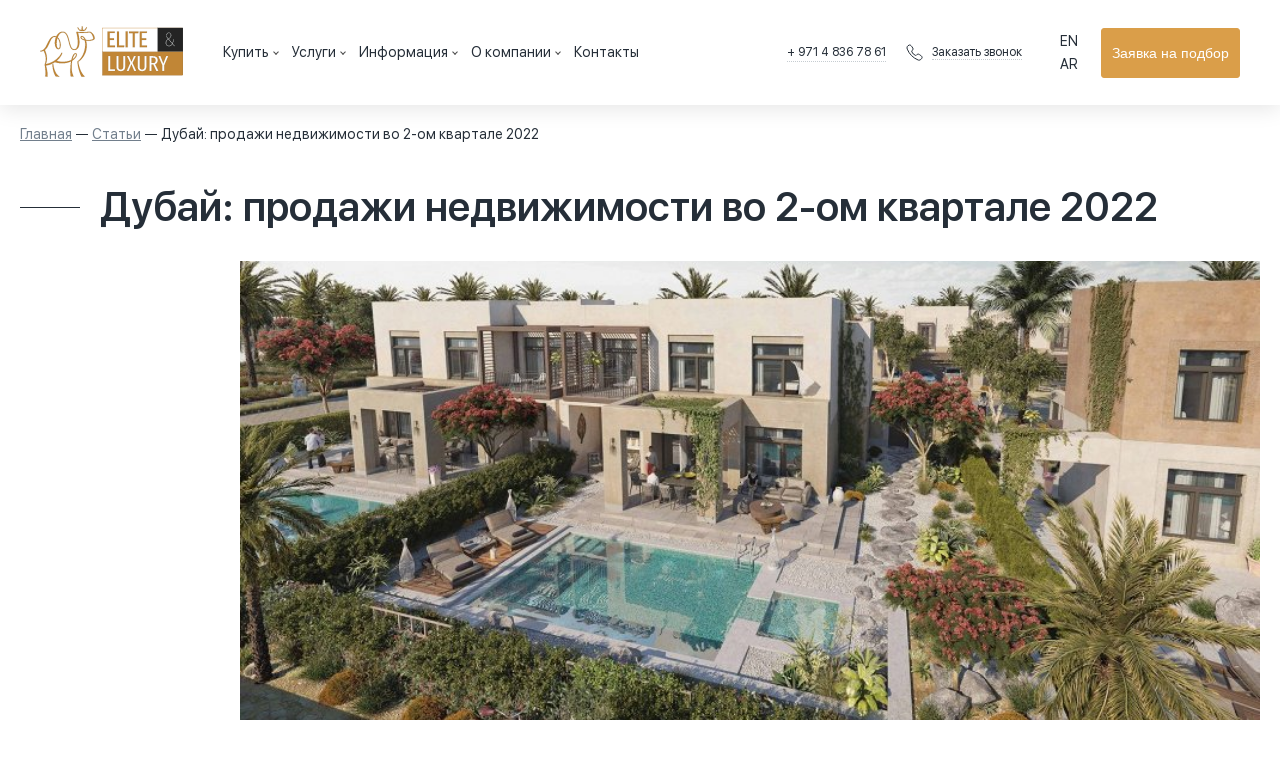

--- FILE ---
content_type: text/html; charset=utf-8
request_url: https://dubai-realty.com/articles/dubaj-prodazhi-nedvizhimosti-vo-2-om-kvartale-2022
body_size: 149556
content:
<!doctype html>
<html data-n-head-ssr lang="ru" data-n-head="%7B%22lang%22:%7B%22ssr%22:%22ru%22%7D%7D">
  <head>
    <title>Дубай: продажи недвижимости во 2-ом квартале 2022</title><meta data-hid="viewport" name="viewport" content="width=device-width, initial-scale=1"><meta data-hid="og-type" name="og:type" content="website"><meta name="format-detection" content="telephone=no"><meta data-hid="og-locale" property="og:locale" content="ru"><meta data-hid="og-url" property="og:url" content="https://dubai-realty.com/articles/dubaj-prodazhi-nedvizhimosti-vo-2-om-kvartale-2022"><meta content="yv9ErrnSAzbL4Qi5c2FLUlqTF-b_Lmh7ruOHWUSOwx8" name="google-site-verification"><meta content="ee1a42ad02cb7cb7e583732ee6115ed76652750a74749c10a082869808551d41" name="ahrefs-site-verification"><meta content="2g64m0kjfxxw16doc8kk8fwcziysa1" name="facebook-domain-verification"><meta data-n-head="ssr" name="description" content="Рассказываем о продажах на рынке недвижимости Дубая с апреля по июнь 2022 года, основываясь на данных Департамента земельных ресурсов эмирата, а также о факторах роста спроса и продаж во 2-ом квартале." data-hid="description"><meta data-n-head="ssr" name="og:title" content="Дубай: продажи недвижимости во 2-ом квартале 2022" data-hid="og-title"><meta data-n-head="ssr" name="og:image" content="https%3A%2F%2Fdubai-realty.com%2Fstatic%2Fthumb%2Fr%2F1040x480%2Fbd6e6481e76ed0d0260cd6eee79e860ee766d625.jpg" data-hid="og-image"><link data-n-head="ssr" data-hid="canonical" rel="canonical" href="https://dubai-realty.com/articles/dubaj-prodazhi-nedvizhimosti-vo-2-om-kvartale-2022"><link data-n-head="ssr" rel="icon" href="https://dubai-realty.com/static/0d53ae20aa2bf5736e4bb32f353a86a4785752d2.svg"><style>.item-popup .form-textarea{display:none}</style><script data-n-head="ssr" data-hid="gtm">window.dataLayer=window.dataLayer||[];</script><script data-hid="head-script-8">if(navigator.userAgent.indexOf(atob('Q2hyb21lLUxpZ2h0aG91c2U='))<0){(function(h,o,t,j,a,r){h.hj=h.hj||function(){(h.hj.q=h.hj.q||[]).push(arguments)};h._hjSettings={hjid:2640279,hjsv:6};a=o.getElementsByTagName('head')[0];r=o.createElement('script');r.async=1;r.src=t+h._hjSettings.hjid+j+h._hjSettings.hjsv;a.appendChild(r);})(window,document,'https://static.hotjar.com/c/hotjar-','.js?sv=');}</script><script data-n-head="ssr" type="application/ld+json">{"@context":"https://schema.org","@type":"BreadcrumbList","itemListElement":[{"@type":"ListItem","position":1,"name":"Главная","item":"https://dubai-realty.com/"},{"@type":"ListItem","position":2,"name":"⭐ Статьи","item":"https://dubai-realty.com/articles"},{"@type":"ListItem","position":3,"name":"⭐ Дубай: продажи недвижимости во 2-ом квартале 2022","item":"https://dubai-realty.com/articles/dubaj-prodazhi-nedvizhimosti-vo-2-om-kvartale-2022"}]}</script><link rel="preload" href="/_nuxt/fonts/SFUIDisplay-Regular.15fba99.woff2" as="font" type="font/woff2" crossorigin><link rel="preload" href="/_nuxt/fonts/SFUIDisplay-Semibold.e704255.woff2" as="font" type="font/woff2" crossorigin><link rel="preload" href="/_nuxt/fonts/SFUIDisplay-Light.8787e00.woff2" as="font" type="font/woff2" crossorigin><style data-vue-ssr-id="07467324:0 1d78eaa9:0 6d4f8185:0 73d48b12:0 9059069c:0 782f1e68:0 5f6047dc:0 79c7fee8:0 2263c432:0 7aab87cc:0 2451d984:0 45a6a170:0 5b886d18:0 41f7e69c:0 092bb078:0 61d10ef3:0 fdc8b342:0 fb5928b0:0 5cd6cd30:0 6d964572:0 287c41df:0 0e675fc8:0 71e7637d:0 1860b1b4:0 0e8e0114:0 496649fe:0 df18f144:0 2fb65ac6:0 bcec103c:0 b741e4b0:0 1b79f678:0 3182ef52:0 70e3d8bc:0 2c226ea4:0 1f6d7520:0">.vti__flag.be{width:18px}.vti__flag.ch{width:15px}.vti__flag.mc{width:19px}.vti__flag.ne{width:18px}.vti__flag.np{width:13px}.vti__flag.va{width:15px}@media only screen and (-webkit-min-device-pixel-ratio:2),only screen and (min-device-pixel-ratio:2),only screen and (min-resolution:2dppx),only screen and (min-resolution:192dpi){.vti__flag{background-size:5630px 15px}}.vti__flag.ac{height:10px;background-position:0 0}.vti__flag.ad{height:14px;background-position:-22px 0}.vti__flag.ae{height:10px;background-position:-44px 0}.vti__flag.af{height:14px;background-position:-66px 0}.vti__flag.ag{height:14px;background-position:-88px 0}.vti__flag.ai{height:10px;background-position:-110px 0}.vti__flag.al{height:15px;background-position:-132px 0}.vti__flag.am{height:10px;background-position:-154px 0}.vti__flag.ao{height:14px;background-position:-176px 0}.vti__flag.aq{height:14px;background-position:-198px 0}.vti__flag.ar{height:13px;background-position:-220px 0}.vti__flag.as{height:10px;background-position:-242px 0}.vti__flag.at{height:14px;background-position:-264px 0}.vti__flag.au{height:10px;background-position:-286px 0}.vti__flag.aw{height:14px;background-position:-308px 0}.vti__flag.ax{height:13px;background-position:-330px 0}.vti__flag.az{height:10px;background-position:-352px 0}.vti__flag.ba{height:10px;background-position:-374px 0}.vti__flag.bb{height:14px;background-position:-396px 0}.vti__flag.bd{height:12px;background-position:-418px 0}.vti__flag.be{height:15px;background-position:-440px 0}.vti__flag.bf{height:14px;background-position:-460px 0}.vti__flag.bg{height:12px;background-position:-482px 0}.vti__flag.bh{height:12px;background-position:-504px 0}.vti__flag.bi{height:12px;background-position:-526px 0}.vti__flag.bj{height:14px;background-position:-548px 0}.vti__flag.bl{height:14px;background-position:-570px 0}.vti__flag.bm{height:10px;background-position:-592px 0}.vti__flag.bn{height:10px;background-position:-614px 0}.vti__flag.bo{height:14px;background-position:-636px 0}.vti__flag.bq{height:14px;background-position:-658px 0}.vti__flag.br{height:14px;background-position:-680px 0}.vti__flag.bs{height:10px;background-position:-702px 0}.vti__flag.bt{height:14px;background-position:-724px 0}.vti__flag.bv{height:15px;background-position:-746px 0}.vti__flag.bw{height:14px;background-position:-768px 0}.vti__flag.by{height:10px;background-position:-790px 0}.vti__flag.bz{height:14px;background-position:-812px 0}.vti__flag.ca{height:10px;background-position:-834px 0}.vti__flag.cc{height:10px;background-position:-856px 0}.vti__flag.cd{height:15px;background-position:-878px 0}.vti__flag.cf{height:14px;background-position:-900px 0}.vti__flag.cg{height:14px;background-position:-922px 0}.vti__flag.ch{height:15px;background-position:-944px 0}.vti__flag.ci{height:14px;background-position:-961px 0}.vti__flag.ck{height:10px;background-position:-983px 0}.vti__flag.cl{height:14px;background-position:-1005px 0}.vti__flag.cm{height:14px;background-position:-1027px 0}.vti__flag.cn{height:14px;background-position:-1049px 0}.vti__flag.co{height:14px;background-position:-1071px 0}.vti__flag.cp{height:14px;background-position:-1093px 0}.vti__flag.cr{height:12px;background-position:-1115px 0}.vti__flag.cu{height:10px;background-position:-1137px 0}.vti__flag.cv{height:12px;background-position:-1159px 0}.vti__flag.cw{height:14px;background-position:-1181px 0}.vti__flag.cx{height:10px;background-position:-1203px 0}.vti__flag.cy{height:14px;background-position:-1225px 0}.vti__flag.cz{height:14px;background-position:-1247px 0}.vti__flag.de{height:12px;background-position:-1269px 0}.vti__flag.dg{height:10px;background-position:-1291px 0}.vti__flag.dj{height:14px;background-position:-1313px 0}.vti__flag.dk{height:15px;background-position:-1335px 0}.vti__flag.dm{height:10px;background-position:-1357px 0}.vti__flag.do{height:13px;background-position:-1379px 0}.vti__flag.dz{height:14px;background-position:-1401px 0}.vti__flag.ea{height:14px;background-position:-1423px 0}.vti__flag.ec{height:14px;background-position:-1445px 0}.vti__flag.ee{height:13px;background-position:-1467px 0}.vti__flag.eg{height:14px;background-position:-1489px 0}.vti__flag.eh{height:10px;background-position:-1511px 0}.vti__flag.er{height:10px;background-position:-1533px 0}.vti__flag.es{height:14px;background-position:-1555px 0}.vti__flag.et{height:10px;background-position:-1577px 0}.vti__flag.eu{height:14px;background-position:-1599px 0}.vti__flag.fi{height:12px;background-position:-1621px 0}.vti__flag.fj{height:10px;background-position:-1643px 0}.vti__flag.fk{height:10px;background-position:-1665px 0}.vti__flag.fm{height:11px;background-position:-1687px 0}.vti__flag.fo{height:15px;background-position:-1709px 0}.vti__flag.fr{height:14px;background-position:-1731px 0}.vti__flag.ga{height:15px;background-position:-1753px 0}.vti__flag.gb{height:10px;background-position:-1775px 0}.vti__flag.gd{height:12px;background-position:-1797px 0}.vti__flag.ge{height:14px;background-position:-1819px 0}.vti__flag.gf{height:14px;background-position:-1841px 0}.vti__flag.gg{height:14px;background-position:-1863px 0}.vti__flag.gh{height:14px;background-position:-1885px 0}.vti__flag.gi{height:10px;background-position:-1907px 0}.vti__flag.gl{height:14px;background-position:-1929px 0}.vti__flag.gm{height:14px;background-position:-1951px 0}.vti__flag.gn{height:14px;background-position:-1973px 0}.vti__flag.gp{height:14px;background-position:-1995px 0}.vti__flag.gq{height:14px;background-position:-2017px 0}.vti__flag.gr{height:14px;background-position:-2039px 0}.vti__flag.gs{height:10px;background-position:-2061px 0}.vti__flag.gt{height:13px;background-position:-2083px 0}.vti__flag.gu{height:11px;background-position:-2105px 0}.vti__flag.gw{height:10px;background-position:-2127px 0}.vti__flag.gy{height:12px;background-position:-2149px 0}.vti__flag.hk{height:14px;background-position:-2171px 0}.vti__flag.hm{height:10px;background-position:-2193px 0}.vti__flag.hn{height:10px;background-position:-2215px 0}.vti__flag.hr{height:10px;background-position:-2237px 0}.vti__flag.ht{height:12px;background-position:-2259px 0}.vti__flag.hu{height:10px;background-position:-2281px 0}.vti__flag.ic{height:14px;background-position:-2303px 0}.vti__flag.id{height:14px;background-position:-2325px 0}.vti__flag.ie{height:10px;background-position:-2347px 0}.vti__flag.il{height:15px;background-position:-2369px 0}.vti__flag.im{height:10px;background-position:-2391px 0}.vti__flag.in{height:14px;background-position:-2413px 0}.vti__flag.io{height:10px;background-position:-2435px 0}.vti__flag.iq{height:14px;background-position:-2457px 0}.vti__flag.ir{height:12px;background-position:-2479px 0}.vti__flag.is{height:15px;background-position:-2501px 0}.vti__flag.it{height:14px;background-position:-2523px 0}.vti__flag.je{height:12px;background-position:-2545px 0}.vti__flag.jm{height:10px;background-position:-2567px 0}.vti__flag.jo{height:10px;background-position:-2589px 0}.vti__flag.jp{height:14px;background-position:-2611px 0}.vti__flag.ke{height:14px;background-position:-2633px 0}.vti__flag.kg{height:12px;background-position:-2655px 0}.vti__flag.kh{height:13px;background-position:-2677px 0}.vti__flag.ki{height:10px;background-position:-2699px 0}.vti__flag.km{height:12px;background-position:-2721px 0}.vti__flag.kn{height:14px;background-position:-2743px 0}.vti__flag.kp{height:10px;background-position:-2765px 0}.vti__flag.kr{height:14px;background-position:-2787px 0}.vti__flag.kw{height:10px;background-position:-2809px 0}.vti__flag.ky{height:10px;background-position:-2831px 0}.vti__flag.kz{height:10px;background-position:-2853px 0}.vti__flag.la{height:14px;background-position:-2875px 0}.vti__flag.lb{height:14px;background-position:-2897px 0}.vti__flag.lc{height:10px;background-position:-2919px 0}.vti__flag.li{height:12px;background-position:-2941px 0}.vti__flag.lk{height:10px;background-position:-2963px 0}.vti__flag.lr{height:11px;background-position:-2985px 0}.vti__flag.ls{height:14px;background-position:-3007px 0}.vti__flag.lt{height:12px;background-position:-3029px 0}.vti__flag.lu{height:12px;background-position:-3051px 0}.vti__flag.lv{height:10px;background-position:-3073px 0}.vti__flag.ly{height:10px;background-position:-3095px 0}.vti__flag.ma{height:14px;background-position:-3117px 0}.vti__flag.mc{height:15px;background-position:-3139px 0}.vti__flag.md{height:10px;background-position:-3160px 0}.vti__flag.me{height:10px;background-position:-3182px 0}.vti__flag.mf{height:14px;background-position:-3204px 0}.vti__flag.mg{height:14px;background-position:-3226px 0}.vti__flag.mh{height:11px;background-position:-3248px 0}.vti__flag.mk{height:10px;background-position:-3270px 0}.vti__flag.ml{height:14px;background-position:-3292px 0}.vti__flag.mm{height:14px;background-position:-3314px 0}.vti__flag.mn{height:10px;background-position:-3336px 0}.vti__flag.mo{height:14px;background-position:-3358px 0}.vti__flag.mp{height:10px;background-position:-3380px 0}.vti__flag.mq{height:14px;background-position:-3402px 0}.vti__flag.mr{height:14px;background-position:-3424px 0}.vti__flag.ms{height:10px;background-position:-3446px 0}.vti__flag.mt{height:14px;background-position:-3468px 0}.vti__flag.mu{height:14px;background-position:-3490px 0}.vti__flag.mv{height:14px;background-position:-3512px 0}.vti__flag.mw{height:14px;background-position:-3534px 0}.vti__flag.mx{height:12px;background-position:-3556px 0}.vti__flag.my{height:10px;background-position:-3578px 0}.vti__flag.mz{height:14px;background-position:-3600px 0}.vti__flag.na{height:14px;background-position:-3622px 0}.vti__flag.nc{height:10px;background-position:-3644px 0}.vti__flag.ne{height:15px;background-position:-3666px 0}.vti__flag.nf{height:10px;background-position:-3686px 0}.vti__flag.ng{height:10px;background-position:-3708px 0}.vti__flag.ni{height:12px;background-position:-3730px 0}.vti__flag.nl{height:14px;background-position:-3752px 0}.vti__flag.no{height:15px;background-position:-3774px 0}.vti__flag.np{height:15px;background-position:-3796px 0}.vti__flag.nr{height:10px;background-position:-3811px 0}.vti__flag.nu{height:10px;background-position:-3833px 0}.vti__flag.nz{height:10px;background-position:-3855px 0}.vti__flag.om{height:10px;background-position:-3877px 0}.vti__flag.pa{height:14px;background-position:-3899px 0}.vti__flag.pe{height:14px;background-position:-3921px 0}.vti__flag.pf{height:14px;background-position:-3943px 0}.vti__flag.pg{height:15px;background-position:-3965px 0}.vti__flag.ph{height:10px;background-position:-3987px 0}.vti__flag.pk{height:14px;background-position:-4009px 0}.vti__flag.pl{height:13px;background-position:-4031px 0}.vti__flag.pm{height:14px;background-position:-4053px 0}.vti__flag.pn{height:10px;background-position:-4075px 0}.vti__flag.pr{height:14px;background-position:-4097px 0}.vti__flag.ps{height:10px;background-position:-4119px 0}.vti__flag.pt{height:14px;background-position:-4141px 0}.vti__flag.pw{height:13px;background-position:-4163px 0}.vti__flag.py{height:11px;background-position:-4185px 0}.vti__flag.qa{height:8px;background-position:-4207px 0}.vti__flag.re{height:14px;background-position:-4229px 0}.vti__flag.ro{height:14px;background-position:-4251px 0}.vti__flag.rs{height:14px;background-position:-4273px 0}.vti__flag.ru{height:14px;background-position:-4295px 0}.vti__flag.rw{height:14px;background-position:-4317px 0}.vti__flag.sa{height:14px;background-position:-4339px 0}.vti__flag.sb{height:10px;background-position:-4361px 0}.vti__flag.sc{height:10px;background-position:-4383px 0}.vti__flag.sd{height:10px;background-position:-4405px 0}.vti__flag.se{height:13px;background-position:-4427px 0}.vti__flag.sg{height:14px;background-position:-4449px 0}.vti__flag.sh{height:10px;background-position:-4471px 0}.vti__flag.si{height:10px;background-position:-4493px 0}.vti__flag.sj{height:15px;background-position:-4515px 0}.vti__flag.sk{height:14px;background-position:-4537px 0}.vti__flag.sl{height:14px;background-position:-4559px 0}.vti__flag.sm{height:15px;background-position:-4581px 0}.vti__flag.sn{height:14px;background-position:-4603px 0}.vti__flag.so{height:14px;background-position:-4625px 0}.vti__flag.sr{height:14px;background-position:-4647px 0}.vti__flag.ss{height:10px;background-position:-4669px 0}.vti__flag.st{height:10px;background-position:-4691px 0}.vti__flag.sv{height:12px;background-position:-4713px 0}.vti__flag.sx{height:14px;background-position:-4735px 0}.vti__flag.sy{height:14px;background-position:-4757px 0}.vti__flag.sz{height:14px;background-position:-4779px 0}.vti__flag.ta{height:10px;background-position:-4801px 0}.vti__flag.tc{height:10px;background-position:-4823px 0}.vti__flag.td{height:14px;background-position:-4845px 0}.vti__flag.tf{height:14px;background-position:-4867px 0}.vti__flag.tg{height:13px;background-position:-4889px 0}.vti__flag.th{height:14px;background-position:-4911px 0}.vti__flag.tj{height:10px;background-position:-4933px 0}.vti__flag.tk{height:10px;background-position:-4955px 0}.vti__flag.tl{height:10px;background-position:-4977px 0}.vti__flag.tm{height:14px;background-position:-4999px 0}.vti__flag.tn{height:14px;background-position:-5021px 0}.vti__flag.to{height:10px;background-position:-5043px 0}.vti__flag.tr{height:14px;background-position:-5065px 0}.vti__flag.tt{height:12px;background-position:-5087px 0}.vti__flag.tv{height:10px;background-position:-5109px 0}.vti__flag.tw{height:14px;background-position:-5131px 0}.vti__flag.tz{height:14px;background-position:-5153px 0}.vti__flag.ua{height:14px;background-position:-5175px 0}.vti__flag.ug{height:14px;background-position:-5197px 0}.vti__flag.um{height:11px;background-position:-5219px 0}.vti__flag.us{height:11px;background-position:-5241px 0}.vti__flag.uy{height:14px;background-position:-5263px 0}.vti__flag.uz{height:10px;background-position:-5285px 0}.vti__flag.va{height:15px;background-position:-5307px 0}.vti__flag.vc{height:14px;background-position:-5324px 0}.vti__flag.ve{height:14px;background-position:-5346px 0}.vti__flag.vg{height:10px;background-position:-5368px 0}.vti__flag.vi{height:14px;background-position:-5390px 0}.vti__flag.vn{height:14px;background-position:-5412px 0}.vti__flag.vu{height:12px;background-position:-5434px 0}.vti__flag.wf{height:14px;background-position:-5456px 0}.vti__flag.ws{height:10px;background-position:-5478px 0}.vti__flag.xk{height:15px;background-position:-5500px 0}.vti__flag.ye{height:14px;background-position:-5522px 0}.vti__flag.yt{height:14px;background-position:-5544px 0}.vti__flag.za{height:14px;background-position:-5566px 0}.vti__flag.zm{height:14px;background-position:-5588px 0}.vti__flag.zw{height:10px;background-position:-5610px 0}.vti__flag{width:20px;height:15px;box-shadow:0 0 1px 0 #888;background-image:url([data-uri]);background-repeat:no-repeat;background-color:#dbdbdb;background-position:20px 0}@media only screen and (-webkit-min-device-pixel-ratio:2),only screen and (min-device-pixel-ratio:2),only screen and (min-resolution:2dppx),only screen and (min-resolution:192dpi){.vti__flag{background-image:url([data-uri])}}.vti__flag.np{background-color:transparent}.vue-tel-input{border-radius:3px;display:flex;border:1px solid #bbb;text-align:left}.vue-tel-input.disabled .dropdown,.vue-tel-input.disabled .selection,.vue-tel-input.disabled input{cursor:no-drop}.vue-tel-input[focus-within]{box-shadow:inset 0 1px 1px rgba(0,0,0,.075),0 0 8px rgba(102,175,233,.6);border-color:#66afe9}.vue-tel-input:focus-within{box-shadow:inset 0 1px 1px rgba(0,0,0,.075),0 0 8px rgba(102,175,233,.6);border-color:#66afe9}.vti__dropdown{display:flex;flex-direction:column;align-content:center;justify-content:center;position:relative;padding:7px;cursor:pointer}.vti__dropdown.show{max-height:300px;overflow:scroll}.vti__dropdown.disabled,.vti__dropdown.open{background-color:#f3f3f3}.vti__dropdown.disabled{cursor:no-drop;outline:none}.vti__dropdown:hover{background-color:#f3f3f3}.vti__selection{font-size:.8em;display:flex;align-items:center}.vti__selection .vti__country-code{color:#666}.vti__flag-wrapper{display:inline-block;width:30px;text-align:center}.vti__flag{margin-right:5px;margin-left:5px}.vti__dropdown-list{z-index:1;padding:0;margin:0;text-align:left;list-style:none;max-height:200px;overflow-y:scroll;position:absolute;left:-1px;background-color:#fff;border:1px solid #ccc}.vti__dropdown-list.below{top:33px}.vti__dropdown-list.above{top:auto;bottom:100%}.vti__dropdown-arrow{transform:scaleY(.5);display:inline-block;color:#666}.vti__dropdown-item{cursor:pointer;padding:4px 15px}.vti__dropdown-item.highlighted{background-color:#f3f3f3}.vti__dropdown-item.last-preferred{border-bottom:1px solid #cacaca}.vti__dropdown-item .vti__flag{display:inline-block;margin-right:5px}.vti__input{border:none;border-radius:0 2px 2px 0;width:100%;outline:none;padding-left:7px}.vti__search_box{border:1px solid #ccc;width:94%;padding:7px;margin:2px}
.nuxt-progress{position:fixed;top:0;left:0;right:0;height:5px;width:0;opacity:1;transition:width .1s,opacity .4s;background-color:#da9e49;z-index:999999}.nuxt-progress.nuxt-progress-notransition{transition:none}.nuxt-progress-failed{background-color:red}
a,abbr,acronym,address,applet,big,blockquote,body,caption,cite,code,dd,del,dfn,div,dl,dt,em,fieldset,form,h1,h2,h3,h4,h5,h6,html,iframe,img,ins,kbd,label,legend,li,object,ol,p,pre,q,s,samp,small,span,strike,strong,sub,sup,table,tbody,td,tfoot,th,thead,tr,tt,ul,var{margin:0;padding:0;border:0;outline:0;font-weight:inherit;font-style:inherit;font-family:inherit;font-size:100%;vertical-align:baseline}body{line-height:1;color:#000;background:#fff}ol,ul{list-style:none}table{border-collapse:separate;border-spacing:0}caption,table,td,th{vertical-align:middle}caption,td,th{text-align:left;font-weight:400}a img{border:none}@font-face{font-family:"SFUiDisplay";src:local("SFUIDisplay-Regular"),url(/_nuxt/fonts/SFUIDisplay-Regular.15fba99.woff2) format("woff2"),url(/_nuxt/fonts/SFUIDisplay-Regular.8b89494.woff) format("woff");font-weight:400;font-style:normal;font-display:swap}@font-face{font-family:"SFUiDisplay";src:local("SFUIDisplay-Semibold"),url(/_nuxt/fonts/SFUIDisplay-Semibold.e704255.woff2) format("woff2"),url(/_nuxt/fonts/SFUIDisplay-Semibold.9cd5dfe.woff) format("woff");font-weight:600;font-style:normal;font-display:swap}@font-face{font-family:"SFUiDisplay";src:local("SFUIDisplay-Light"),url(/_nuxt/fonts/SFUIDisplay-Light.8787e00.woff2) format("woff2"),url(/_nuxt/fonts/SFUIDisplay-Light.88cf007.woff) format("woff");font-weight:300;font-style:normal;font-display:swap}*,:after,:before{box-sizing:border-box;margin:0;padding:0;border:0}body{color:#252e38;font-family:"SFUiDisplay",sans-serif;font-size:14px;line-height:1.7}.wrapper{margin:auto;width:100%;max-width:1300px}.wrapper-wide{margin:auto;max-width:100%;width:1920px}.wrapper-mid{width:1440px}.wrapper-mid,.wrapper-min{margin:auto;max-width:100%}.wrapper-min{width:800px}@media screen and (min-width:820px){body{font-size:18px}}.lang-ar{direction:rtl}
.main-header{background:#f2f5f8;box-shadow:0 4px 20px rgba(0,0,0,.1);position:sticky;top:0;z-index:50}.main-header .wrapper-wide{display:flex;justify-content:center;align-items:center;height:70px}.main-header .menu-hamburger{position:absolute;left:0;top:0;width:70px;height:70px;z-index:110}.main-header .menu-hamburger .i{position:absolute;left:50%;top:50%;width:20px;height:2px;background:#727f8c;border-radius:1px;margin-left:-10px;transition:.2s}.main-header .menu-hamburger .i1{margin-top:-7px}.main-header .menu-hamburger .i2{margin-top:-1px}.main-header .menu-hamburger .i3{margin-top:5px}.main-header .header-search-block{position:absolute;right:0;top:0;width:70px;height:70px;z-index:1;background:transparent}.main-header .header-search-block .handler{width:100%;height:100%;position:absolute;left:0;top:0;z-index:2}.main-header .header-search-block .header-search-form{position:absolute;right:50%;top:50%;height:40px;margin:-20px -20px 0 0;border:1px solid rgba(114,127,140,.4);border-radius:3px;display:flex;justify-content:center;align-items:center;z-index:1;transition:.2s}.main-header .header-search-block .header-search-form input{width:0;height:38px;background:none;transition:.2s;outline:none}.main-header .header-search-block .header-search-form button{display:flex;outline:none;justify-content:center;align-items:center;width:38px;height:38px;color:#727f8c;background:none;font-size:14px;flex:0 0 auto;transition:.2s}.main-header .header-search-block.open .header-search-form{background:#fff}.main-header .header-search-block.open .header-search-form input{width:200px;padding-left:10px;font-size:inherit}.main-header .header-search-block.open .header-search-form button{color:#252e38}.main-header .header-search-block.open .handler{display:none}.main-header .main-logo{font-size:40px;color:#da9e49}.main-header .main-logo .logo-text{display:none}.main-header .main-menu{position:fixed;left:-100%;top:0;width:100%;height:100%;background:#fff;z-index:100;display:flex;flex-direction:column;overflow:auto;transition:.2s;width:320px;max-width:100%;padding:70px 0 90px;box-shadow:0 4px 24px rgba(0,0,0,.1)}.main-header .main-menu .menu-items{height:100%;padding:20px;border-top:1px solid rgba(114,127,140,.1);border-bottom:1px solid rgba(114,127,140,.1)}.main-header .main-menu .header-contacts .phones{padding:20px;display:flex;justify-content:space-between}.main-header .main-menu .header-contacts .phones .phone-item{max-width:calc(50% - 5px);flex-direction:column;align-items:flex-start}.main-header .main-menu .header-contacts .phones .phone-item .phone-label{margin-bottom:6px}.main-header .main-menu .header-contacts .socials{padding:0 20px;display:flex;justify-content:center;align-items:center}.main-header .main-menu .header-contacts .socials .callback{max-width:calc(50% - 5px)}.main-header .main-menu .header-contacts .socials .social-links{max-width:calc(50% - 5px);min-width:125px}.main-header .header-button{padding:20px;bottom:0}.main-header .header-actions,.main-header .header-button{position:fixed;left:-100%;z-index:101;transition:.2s;width:320px;max-width:100%;flex:0 0 auto;background:#fff}.main-header .header-actions{display:flex;height:70px;justify-content:flex-end;align-items:center;top:0}.main-header .header-actions .languages{display:flex}.main-header .header-actions .languages .lang{padding:0 8px;border-right:1px solid #727f8c}.main-header .header-actions .languages .lang:last-child{border-right:0}.main-header .header-actions .favorites{width:70px;height:70px;display:flex;align-items:center;justify-content:center}.main-header .header-actions .favorites .fav-icon{color:#727f8c;font-size:24px;position:relative}.main-header .header-actions .favorites .fav-icon .counter{width:16px;height:16px;background:#da9e49;font-size:12px;color:#fff;position:absolute;top:0;right:-8px;display:flex;align-items:center;justify-content:center;border-radius:50%}.main-header.menu-open .menu-hamburger{position:fixed}.main-header.menu-open .menu-hamburger .i{background:#252e38}.main-header.menu-open .menu-hamburger .i2{margin-left:-100px}.main-header.menu-open .menu-hamburger .i1{transform:rotate(135deg);margin-top:-1px}.main-header.menu-open .menu-hamburger .i3{transform:rotate(-135deg);margin-top:-1px}.main-header.menu-open .header-actions,.main-header.menu-open .header-button,.main-header.menu-open .main-menu{left:0}.lang-ar{overflow:hidden}.lang-ar .main-header .header-search-block{left:0;right:auto}.lang-ar .main-header .header-search-block .header-search-form{left:50%;right:auto}.lang-ar .main-header .header-search-block.open input{padding-left:0;padding-right:10px}.lang-ar .main-header .menu-hamburger{right:0;left:auto}.lang-ar .main-header .menu-hamburger .i{left:auto;right:50%}.lang-ar .main-header .header-actions,.lang-ar .main-header .header-button,.lang-ar .main-header .main-menu{left:auto;right:-100%}.lang-ar .main-header .header-actions .languages{direction:ltr}.lang-ar .main-header.menu-open .header-actions,.lang-ar .main-header.menu-open .header-button,.lang-ar .main-header.menu-open .main-menu{right:0;left:auto}.lang-ar .main-header.menu-open .menu-hamburger .i2{margin-left:auto;margin-right:-100px}@media screen and (min-width:560px){.main-header .wrapper-wide{height:95px}.main-header .menu-hamburger{width:95px;height:95px}.main-header .header-search-block{width:95px;height:95px;right:auto;left:95px}.main-header .header-search-block .header-search-form{right:auto;left:50%;margin-right:auto;margin-left:-20px;flex-direction:row-reverse}.main-header .header-search-block.open .header-search-form{z-index:2}.main-header .header-search-block.open .header-search-form input{padding-left:0;padding-right:10px;width:350px}.main-header .main-logo{font-size:51px}.main-header .main-logo .logo-img{display:block;font-size:.646em;margin:auto auto .04em}.main-header .main-logo .logo-text{display:block;font-size:.314em}.main-header .header-actions{background:none;width:auto;z-index:0;width:140px;height:95px;position:absolute;top:0;right:0;left:auto}.main-header .main-menu{padding:95px 0 130px;width:410px}.main-header .main-menu .menu-items{padding:40px;font-size:18px}.main-header .main-menu .header-contacts .phones{padding:40px}.main-header .main-menu .header-contacts .socials{padding:0 40px}.main-header .header-button{padding:40px;width:410px}.main-header.menu-open .header-actions{left:auto}.lang-ar .main-header .header-search-block{left:auto;right:95px}.lang-ar .main-header .header-search-block .header-search-form{left:auto;right:50%}.lang-ar .main-header .header-actions,.lang-ar .main-header.menu-open .header-actions{left:0;right:auto}}@media screen and (min-width:820px){.main-header .header-actions{font-size:14px}.main-header .header-actions .favorites .fav-icon{cursor:pointer;transition:.2s}.main-header .header-actions .favorites .fav-icon:hover{color:#727f8c}.main-header .header-actions .languages .lang{cursor:pointer}.main-header .header-actions .languages .lang:hover{text-decoration:underline}.main-header .header-search-block .handler{cursor:pointer}}@media screen and (min-width:1280px){.main-header{background:#fff}.main-header .wrapper-wide{height:105px;padding:0 40px;justify-content:space-between}.main-header .menu-hamburger{display:none}.main-header .main-logo{order:1;font-size:64px;color:inherit;flex:0 0 auto;margin-right:40px}.main-header .header-search-block{order:2;position:relative;top:0;left:0;width:40px;height:40px;flex:0 0 auto;margin-right:20px;border:1px solid rgba(114,127,140,.4);border-radius:3px}.main-header .header-search-block.open{z-index:101}.main-header .main-menu{order:3;position:static;box-shadow:none;padding:0;flex-direction:row;overflow:visible;width:100%;height:auto}.main-header .main-menu .menu-items{display:flex;padding:0;font-size:14px;height:auto;align-items:center;border:0;width:100%;flex-wrap:wrap}.main-header .main-menu>.menu-items>.menu-item:first-child{display:none}.main-header .main-menu .header-contacts{display:flex;flex:0 0 auto;margin-right:30px}.main-header .main-menu .header-contacts .phones{padding:0;flex-direction:column;font-size:12px;line-height:17px;justify-content:center;margin-right:20px}.main-header .main-menu .header-contacts .phones .phone-item{color:inherit;margin-bottom:6px;width:100%;max-width:none}.main-header .main-menu .header-contacts .phones .phone-item:last-child{margin-bottom:0}.main-header .main-menu .header-contacts .phones .phone-item .phone-label{display:none}.main-header .main-menu .header-contacts .phones .phone-item .phone-link{white-space:nowrap}.main-header .main-menu .header-contacts .socials{flex-direction:column-reverse;padding:0;align-items:flex-start}.main-header .main-menu .header-contacts .socials .callback{max-width:100%}.main-header .main-menu .header-contacts .socials .callback .callback-label{color:inherit}.main-header .main-menu .header-contacts .socials .callback .label{font-size:12px;line-height:14px}.main-header .main-menu .header-contacts .socials .social-links{margin-bottom:6px;min-width:115px;width:100%;max-width:none}.main-header .main-menu .header-contacts .socials .social-links .soc-link{color:inherit}.main-header .main-menu .header-contacts .socials .social-links .soc-link:hover{color:#727f8c}.main-header .header-actions{order:4;position:static;height:auto;width:auto;flex:0 0 auto;margin-right:5px}.main-header .header-actions .languages{flex-direction:column}.main-header .header-actions .languages .lang{border:0}.main-header .header-actions .favorites{width:40px;height:40px}.main-header .header-actions .favorites .fav-icon{color:inherit}.main-header .header-actions .favorites .fav-icon:hover{color:#727f8c}.main-header .header-button{order:5;position:static;background:none;width:auto;padding:0;flex:0 0 auto;margin-left:10px}.lang-ar .main-header .main-logo{margin-left:40px;margin-right:0}.lang-ar .main-header .header-search-block{margin-left:20px;margin-right:0;right:0}.lang-ar .main-header .header-search-block .header-search-form{margin-left:auto;margin-right:-20px}.lang-ar .main-header .main-menu .header-contacts{margin-left:30px;margin-right:0}.lang-ar .main-header .main-menu .header-contacts .phones{margin-right:0;margin-left:20px}.lang-ar .main-header .header-button{margin-right:0;margin-left:10px}.lang-ar .main-header .header-actions{margin-right:0;margin-left:5px}}@media screen and (min-width:1560px){.main-header .main-menu .header-contacts{margin-right:60px}.main-header .main-menu .header-contacts .phones .phone-item{flex-direction:row;justify-content:space-between;width:100%}.main-header .main-menu .header-contacts .phones .phone-item .phone-label{display:block;opacity:1;-ms-filter:none;filter:none;margin-right:10px}.main-header .header-actions .languages{flex-direction:row}.main-header .header-actions .languages .lang{padding:0 8px;border-right:1px solid #727f8c;line-height:14px}.main-header .header-actions .languages .lang:last-child{border-right:0}}
.menu-item .menu-title{white-space:nowrap;overflow:hidden;text-overflow:ellipsis;margin-bottom:15px;display:block;position:relative}.menu-item .menu-title a{display:block;width:100%;color:inherit;text-decoration:inherit}.menu-item .menu-title .menu-arrow{position:absolute;top:2px;right:0;border:1px solid #f2f5f8;border-radius:50%;width:20px;height:20px;transition:.2s}.menu-item .menu-title .menu-arrow:before{content:"";width:6px;height:6px;border-right:1px solid #4f4f4f;border-bottom:1px solid #4f4f4f;transform:rotate(45deg);position:absolute;left:50%;right:50%;margin-left:-3px;margin-top:5px;transition:.2s}.menu-item .menu-children .menu-item{color:rgba(37,46,56,.4);position:relative;padding-left:20px}.menu-item .menu-children .menu-item:before{content:"";width:10px;height:1px;background:rgba(37,46,56,.4);position:absolute;top:12px;left:0}.menu-item.children-open>.menu-title .menu-arrow{border-color:#727f8c;background:#727f8c}.menu-item.children-open>.menu-title .menu-arrow:before{border-color:#fff;transform:rotate(-135deg);margin-top:7px}.lang-ar .menu-item .menu-title .menu-arrow{left:0;right:auto;direction:ltr}@media screen and (min-width:820px){.menu-item .menu-title{transition:.2s;cursor:pointer}.menu-item .menu-title:hover{color:#da9e49}.menu-item .menu-children .menu-item .menu-title:hover{font-weight:600}}@media screen and (min-width:1280px){.menu-item{position:relative;margin-right:10px}.menu-item .menu-title{margin-bottom:0;display:flex}.menu-item .menu-title .menu-arrow{position:relative;left:0;top:0;width:10px;height:24px;border:0;border-radius:0;margin-left:3px}.menu-item .menu-title .menu-arrow:before{width:4px;height:4px;border-color:#4f4f4f;margin-top:9px}.menu-item .menu-children{position:absolute;left:0;margin-top:6px}.menu-item .menu-children .dropdown-wrapper{background:#fff;z-index:1;padding:15px 10px 0;width:auto}.menu-item .menu-children .menu-item{padding-left:0;margin-bottom:16px;color:inherit;margin-right:0}.menu-item .menu-children .menu-item:before{display:none}.menu-item .menu-children .menu-item .menu-title:hover{font-weight:400}.menu-item.children-open>.menu-title .menu-arrow{background:none}.menu-item.children-open>.menu-title .menu-arrow:before{margin-top:11px}.menu-item.children-open .menu-children{padding:15px 10px 0;box-shadow:0 4px 15px rgba(0,0,0,.15)}.lang-ar .menu-item{margin-left:10px;margin-right:0}.lang-ar .menu-item .menu-children{left:auto;right:0}}
.dropdown{position:relative;transition:.2s}.dropdown.hidden{overflow:hidden}.dropdown .dropdown-wrapper{position:absolute;left:0;top:0;width:100%}.dropdown:not(.dropdown-open){height:0!important}.lang-ar .dropdown .dropdown-wrapper{left:auto;right:0}
.phones .phone-item{color:#727f8c;display:flex;text-decoration:none}.phones .phone-item .phone-label{opacity:.5;-ms-filter:"progid:DXImageTransform.Microsoft.Alpha(Opacity=50)";filter:alpha(opacity=50);display:block}.phones .phone-item .phone-link{display:block;border-bottom:1px dotted rgba(114,127,140,.4)}.lang-ar .phones .phone-item .phone-link{direction:ltr}
.callback .callback-label{display:flex;align-items:center;color:#727f8c;font-size:17px;white-space:nowrap;cursor:pointer}.callback .callback-label .label{margin-left:9px;font-size:14px;border-bottom:1px dotted rgba(114,127,140,.4);display:block}.lang-ar .callback .callback-label .label{margin-right:9px;margin-left:0}
.lang-ar .svg-icon-phone{transform:scaleX(-1)}
.svg-icon{height:1em;fill:currentColor;stroke:currentColor;display:inline-block;flex:0 0 auto;vertical-align:-.125em}
.callback-popup .popup-content-wrapper{position:relative}.callback-popup .popup-content-wrapper .callback-popup-title{font-size:18px;line-height:21px;margin-bottom:30px;font-weight:700;text-align:center}.callback-popup .popup-content-wrapper .disclaimer{font-size:8px;line-height:11px;margin-bottom:25px;text-align:center;color:#727f8c;white-space:normal}@media screen and (min-width:560px){.callback-popup .popup-content-wrapper{padding:45px;max-width:720px}.callback-popup .popup-content-wrapper .callback-popup-title{font-size:24px;line-height:29px;margin-bottom:40px}.callback-popup .popup-content-wrapper .lead-form .form-input,.callback-popup .popup-content-wrapper .lead-form .form-input-tel{display:flex;align-items:center}.callback-popup .popup-content-wrapper .lead-form .form-input-tel .label,.callback-popup .popup-content-wrapper .lead-form .form-input .label{width:180px;flex:0 0 auto;padding-right:20px}.callback-popup .popup-content-wrapper .lead-form .form-input-tel .vue-tel-input,.callback-popup .popup-content-wrapper .lead-form .form-input .vue-tel-input{width:100%}.callback-popup .popup-content-wrapper .lead-form .form-textarea{display:flex}.callback-popup .popup-content-wrapper .lead-form .form-textarea .label{width:180px;flex:0 0 auto;padding-right:20px}.callback-popup .popup-content-wrapper .lead-form .disclaimer{font-size:12px;line-height:17px}.callback-popup .popup-content-wrapper .lead-form .btn{max-width:270px;margin:auto}}@media screen and (min-width:820px){.callback-popup .popup-content-wrapper{padding:45px 90px}}
.btn{border:1px solid #da9e49;background:#da9e49;border-radius:3px;min-height:50px;display:flex;justify-content:center;align-items:center;font-size:14px;line-height:24px;color:#fff;font-weight:500;padding:10px;width:100%;outline:0;text-decoration:none}.btn.disabled{opacity:.5;-ms-filter:"progid:DXImageTransform.Microsoft.Alpha(Opacity=50)";filter:alpha(opacity=50)}.btn.white{background:#fff;border-color:#fff;color:#252e38}.btn.black{background:#252e38;border-color:#252e38;color:#fff}.btn.transparent{background:none;color:#da9e49}.btn.transparent.white{color:#fff}.btn.transparent.black{color:#252e38}@media screen and (min-width:820px){.btn{transition:.2s;cursor:pointer}.btn.disabled{cursor:not-allowed}.btn:hover{border-color:#d69334;background:#d69334}.btn.transparent:hover{border-color:#da9e49;background:#da9e49;color:#fff}.btn.transparent.white:hover{border-color:#fff;background:#fff;color:#252e38}.btn.transparent.black:hover{border-color:#252e38;background:#252e38;color:#fff}}
.callback-popup-order.popup-wrapper{background:rgba(0,0,0,.85)}.callback-popup-order.popup-wrapper>.popup-content-wrapper{color:#fff;background:transparent;padding:20px 0}.callback-popup-order.popup-wrapper>.popup-content-wrapper .popup-close-icon{display:none}.callback-popup-order .vue-tel-input{width:100%}.callback-popup-order .image-wrap img{max-width:150px;height:auto}.callback-popup-order .success-popup .popup-close-icon{display:none}.callback-popup-order .form-checkbox input{-webkit-appearance:none;-moz-appearance:none;appearance:none;display:block;width:1px;height:1px;margin-left:40px}.callback-popup-order .form-checkbox .checkbox-label{padding:0 0 0 30px}.callback-popup-order .form-checkbox .checkbox-label:before{width:24px;height:24px;background:transparent;border-color:rgba(114,127,140,.4)}.callback-popup-order .form-checkbox .checkbox-label:after{width:24px;height:24px}.callback-popup-order .btn{padding:15px 10px}.callback-popup-order .order-wrap{max-width:720px;margin:auto}.callback-popup-order .form-input,.callback-popup-order .form-input-tel,.callback-popup-order .vti__input{width:100%;margin:0 0 15px}.callback-popup-order .form-input-tel input,.callback-popup-order .form-input input,.callback-popup-order .vti__input input{font-size:14px;color:#fff;background:transparent}.callback-popup-order .vti__input{margin:0}.callback-popup-order input::-moz-placeholder{color:#fff}.callback-popup-order input:-ms-input-placeholder{color:#fff}.callback-popup-order input::placeholder{color:#fff}.callback-popup-order .icon-close{position:absolute;width:35px;height:35px;right:40px;top:20px;z-index:100;cursor:pointer}.callback-popup-order .icon-close:after,.callback-popup-order .icon-close:before{content:"";width:30px;height:3px;background:#fff;position:absolute;left:50%;top:50%;margin-left:-10px;border-radius:1px}.callback-popup-order .icon-close:before{transform:rotate(45deg)}.callback-popup-order .icon-close:after{transform:rotate(-45deg)}.callback-popup-order .line{margin:0 0 20px}.callback-popup-order .line .input,.callback-popup-order .line .input-tel{display:flex}.callback-popup-order .line .button{display:block}.callback-popup-order .popup-content-wrapper{position:relative;background:transparent}.callback-popup-order .popup-content-wrapper .title{margin-bottom:20px;padding:0 10px;font-size:18px;line-height:21px;font-weight:700;text-align:center}.callback-popup-order .popup-content-wrapper .subtitle{margin-bottom:30px;font-size:16px;text-align:center}.callback-popup-order .popup-content-wrapper .image-wrap{margin:0 0 45px;display:flex;justify-content:center}.callback-popup-order .popup-content-wrapper .disclaimer-wrap{display:flex;align-items:center;margin-bottom:25px}.callback-popup-order .popup-content-wrapper .disclaimer{font-size:14px;line-height:1;color:#fff;white-space:normal}.callback-popup-order .vti__dropdown.disabled,.callback-popup-order .vti__dropdown.open,.callback-popup-order .vti__dropdown:hover{background:transparent}.callback-popup-order .vti__dropdown-item.highlighted{background:#111}.callback-popup-order .vti__dropdown-list{background:#333}.callback-popup-order .success-popup .popup-content-wrapper{max-width:515px;background:transparent;color:#fff}.callback-popup-order .success-popup .message-title{margin:0 0 24px;font-size:26px}.callback-popup-order .success-popup .message-subtitle{margin:0 0 48px;font-size:18px}.callback-popup-order .success-popup .btn{border:1px solid #da9d49;background:transparent;border-radius:5px}@media screen and (min-width:560px){.callback-popup-order .form-input,.callback-popup-order .form-input-tel,.callback-popup-order .vti__input{margin:0}.callback-popup-order .image-wrap img{max-width:-moz-max-content;max-width:max-content}.callback-popup-order .line{display:flex;align-items:center}.callback-popup-order .popup-content-wrapper{padding:45px;max-width:720px}.callback-popup-order .popup-content-wrapper .title{font-size:24px;line-height:29px;margin-bottom:20px}.callback-popup-order .popup-content-wrapper .lead-form .form-input,.callback-popup-order .popup-content-wrapper .lead-form .form-input-tel{display:flex;align-items:center}.callback-popup-order .popup-content-wrapper .lead-form .form-input-tel .label,.callback-popup-order .popup-content-wrapper .lead-form .form-input .label{width:180px;flex:0 0 auto;padding-right:20px}.callback-popup-order .popup-content-wrapper .lead-form .form-input-tel .vue-tel-input,.callback-popup-order .popup-content-wrapper .lead-form .form-input .vue-tel-input{width:100%}.callback-popup-order .popup-content-wrapper .lead-form .form-textarea{display:flex}.callback-popup-order .popup-content-wrapper .lead-form .form-textarea .label{width:180px;flex:0 0 auto;padding-right:20px}.callback-popup-order .popup-content-wrapper .lead-form .disclaimer{font-size:12px;line-height:17px}.callback-popup-order .popup-content-wrapper .lead-form .btn{max-width:270px;margin:auto}}@media screen and (min-width:820px){.callback-popup-order .popup-content-wrapper{padding:45px 90px}}
.main-logo{display:flex}.main-logo .logo-img{width:143px;height:61px}
.page-breadcrumbs{padding:20px;display:flex;font-size:12px;line-height:16px;flex-wrap:wrap}.page-breadcrumbs .breadcrumb{padding-right:20px;position:relative}.page-breadcrumbs .breadcrumb a{color:#727f8c}.page-breadcrumbs .breadcrumb:after{content:"";width:12px;border-bottom:1px solid;position:absolute;top:50%;right:4px}.page-breadcrumbs .breadcrumb:last-child:after{display:none}.lang-ar .page-breadcrumbs .breadcrumb{padding-left:20px;padding-right:0}.lang-ar .page-breadcrumbs .breadcrumb:after{right:auto;left:4px}@media screen and (min-width:560px){.page-breadcrumbs{font-size:14px;line-height:18px}}
.article-page .article-content .consult-panel{background:#f3f5f8;padding:10px 10px 0;margin-bottom:30px}.article-page .article-content .consult-panel .consult-name{font-size:20px;font-weight:600;line-height:1.4;margin-bottom:20px}.article-page .article-content .consult-panel .consult-descr{font-size:14px;line-height:1.4}.article-page .article-content .consult-panel .consult-buttons{display:flex;grid-gap:10px;gap:10px;flex-direction:column;margin:30px 0}.article-page .article-content .consult-panel .consult-buttons .btn{padding-left:50px;font-size:18px;position:relative;justify-content:flex-start}.article-page .article-content .consult-panel .consult-buttons .btn svg{position:absolute;left:10px;top:10px;width:30px!important;height:30px}.article-page .article-content .consult-panel .consult-image{display:flex;flex-direction:column;align-items:flex-end;justify-content:flex-end;position:relative}.article-page .article-content .consult-panel .consult-image img{max-width:60%;height:auto}.article-page .article-content .consult-panel .consult-caption{position:absolute;width:60%;left:0;top:0}.article-page .article-content .consult-panel .consult-img-title{font-weight:600;font-size:16px}.article-page .article-content .consult-panel .consult-img-description{font-size:14px}.article-page .article-content .article-meta{display:flex;color:#727f8c;font-size:12px;margin-bottom:20px}.article-page .article-content .article-meta .item{margin-right:15px;display:flex;align-items:center}.article-page .article-content .article-meta .item .svg-icon{margin-right:10px}.article-page .article-content .photo{width:100%;height:220px;margin-bottom:30px;position:relative}.article-page .article-content .photo img{width:100%;height:100%;display:block;-o-object-fit:cover;object-fit:cover;-o-object-position:center;object-position:center}.article-page .article-content .article-text{margin-bottom:30px}.article-page .article-content .article-text blockquote{margin-left:-20px;margin-right:-20px;padding:40px}.article-page .article-content .article-text iframe{height:calc(57vw - 22.8px)}.article-page .article-content .author-consultation{margin-bottom:30px}.article-page .article-content .article-footer{background:#f2f5f8;color:#727f8c;margin:0 -20px 30px;padding:20px}.article-page .article-content .article-footer .tags{font-size:12px;display:flex;align-items:center;margin-bottom:20px}.article-page .article-content .article-footer .tags .svg-icon{margin-right:10px}.article-page .article-content .article-footer .share .label{margin-bottom:10px}.article-page .article-content .article-footer .share .items{display:flex;justify-content:space-between;font-size:20px}.article-page .article-content .article-footer .share .items .share-item{color:inherit;text-decoration:none;display:flex;align-items:center;justify-content:center}.article-page .article-content .article-links{display:flex}.article-page .article-content .article-links .link{height:32px;color:inherit;text-decoration:none;display:flex;align-items:center}.article-page .article-content .article-links .link i{width:32px;height:32px;background:#f2f5f8;border-radius:3px;display:block;position:relative}.article-page .article-content .article-links .link i:before{content:"";width:14px;height:0;border-bottom:1px solid #727f8c;position:absolute;left:50%;top:50%;margin-left:-7px}.article-page .article-content .article-links .link i:after{content:"";width:7px;height:7px;border-top:1px solid #727f8c;border-right:1px solid #727f8c;position:absolute;left:50%;top:50%;margin-top:-3px}.article-page .article-content .article-links .link.prev{margin-right:auto}.article-page .article-content .article-links .link.prev i{margin-right:10px}.article-page .article-content .article-links .link.prev i:after{transform:rotate(-135deg);margin-left:-7px}.article-page .article-content .article-links .link.next{margin-left:auto}.article-page .article-content .article-links .link.next i{margin-left:10px}.article-page .article-content .article-links .link.next i:after{transform:rotate(45deg)}.article-page .article-content .article-links .link span{display:none}.lang-ar .article-page .article-content .article-meta .item{margin-right:0;margin-left:15px}.lang-ar .article-page .article-content .article-meta .item .svg-icon{margin-right:0;margin-left:10px}.lang-ar .article-page .article-content .article-links .link.next{margin-left:0;margin-right:auto}.lang-ar .article-page .article-content .article-links .link.next i{margin-left:0;margin-right:10px}.lang-ar .article-page .article-content .article-links .link.prev{margin-left:auto;margin-right:0}.lang-ar .article-page .article-content .article-links .link.prev i{margin-right:0;margin-left:10px}.lang-ar .article-page .article-content .article-links .link i{transform:rotate(180deg)}.lang-ar .article-page .article-content .article-footer .tags .svg-icon{margin-right:0;margin-left:10px}@media screen and (min-width:560px){.article-page .article-content .consult-panel{flex-wrap:nowrap}.article-page .article-content .article-meta{margin-bottom:40px}.article-page .article-content .photo{margin-bottom:40px;height:310px}.article-page .article-content .article-text{font-size:18px;line-height:26px;margin-bottom:40px}.article-page .article-content .author-consultation{width:350px;margin:0 auto 40px}.article-page .article-content .article-footer{display:flex;justify-content:space-between;align-items:center;margin-bottom:40px}.article-page .article-content .article-footer .tags{margin:0;max-width:600px}.article-page .article-content .article-footer .tags .svg-icon{font-size:16px}.article-page .article-content .article-footer .share .label{display:none}.article-page .article-content .article-footer .share .items .share-item{margin-right:15px}.article-page .article-content .article-footer .share .items .share-item:last-child{margin-right:0}.article-page .article-content .article-links .link{font-size:18px}.article-page .article-content .article-links .link span{display:inline;margin-left:5px}.article-page .article-content .article-links .link.prev i{margin-right:30px}.article-page .article-content .article-links .link.next i{margin-left:30px}.lang-ar .article-page .article-content .article-footer .share .items .share-item{margin-right:0;margin-left:15px}.lang-ar .article-page .article-content .article-footer .share .items .share-item:last-child{margin-left:0}}@media screen and (min-width:820px){.article-page .article-content{display:flex;flex-direction:column;margin-bottom:30px}.article-page .article-content .photo{order:1;height:410px}.article-page .article-content .article-meta{order:2}.article-page .article-content .consult-panel{display:flex;grid-gap:20px;gap:20px;flex-wrap:wrap;order:4;margin-bottom:20px;padding:50px 50px 0}.article-page .article-content .consult-panel .consult-info{max-width:600px}.article-page .article-content .consult-panel .consult-name{font-weight:600;font-size:30px}.article-page .article-content .consult-panel .consult-descr{font-size:20px}.article-page .article-content .consult-panel .consult-text{font-size:15px}.article-page .article-content .consult-panel .consult-image{align-items:flex-start}.article-page .article-content .consult-panel .consult-caption{top:40px;left:auto;right:0;width:50%}.article-page .article-content .consult-panel .consult-buttons{flex-direction:row;flex-wrap:wrap}.article-page .article-content .consult-panel .btn{max-width:200px}.article-page .article-content .article-text{order:3}.article-page .article-content .article-text iframe{height:calc(57vw - 228px)}.article-page .article-content .author-consultation{order:4}.article-page .article-content .article-footer{order:5}.article-page .article-content .article-footer .share{display:flex;align-items:center}.article-page .article-content .article-footer .share .label{display:block;margin:0 40px 0 0}.article-page .article-content .article-footer .share .share-item{cursor:pointer;transition:.2s}.article-page .article-content .article-footer .share .share-item:hover{color:#da9e49}.article-page .article-content .article-links{order:6}.lang-ar .article-page .article-content .article-footer .share .label{margin-right:0;margin-left:40px}}@media screen and (min-width:1280px){.article-page .article-content .consult-panel{flex-wrap:nowrap}.article-page .article-content .photo{height:480px}}@media screen and (min-width:1440px){.article-page .article-content .article-text iframe,.article-page .article-content .c iframe{height:593px}}
.articles-layout{padding:20px}.articles-layout .section-title{margin-bottom:20px}@media screen and (min-width:560px){.articles-layout .section-title{margin-bottom:40px}}@media screen and (min-width:820px){.articles-layout{margin-bottom:0}.articles-layout .section-title{margin-bottom:30px}}
.section-title{font-size:20px;line-height:24px;font-weight:600;display:flex;justify-content:center;margin-bottom:15px}.section-title .title{display:block}@media screen and (min-width:560px){.section-title{font-size:32px;line-height:38px;margin-bottom:30px;padding:0 80px}.section-title .title{position:relative;text-align:center}.section-title .title:after,.section-title .title:before{content:"";width:60px;height:0;border-bottom:1px solid;position:absolute;top:50%}.section-title .title:before{left:-80px}.section-title .title:after{right:-80px}.section-title.align-left{justify-content:flex-start;padding-right:0}.section-title.align-left .title{text-align:left}.section-title.align-left .title:after{display:none}.lang-ar .section-title .title:before{left:auto;right:-80px}.lang-ar .section-title .title:after{right:auto;left:-80px}.lang-ar .section-title.align-left{padding-left:0;padding-right:80px}.lang-ar .section-title.align-left .title{text-align:right}}@media screen and (min-width:1280px){.section-title{font-size:40px;line-height:48px}}
.sidebar-content .main-block{margin-bottom:40px}@media screen and (min-width:1280px){.sidebar-content{display:flex;justify-content:space-between;flex-direction:row-reverse}.sidebar-content .sidebar-block{width:270px;margin-right:90px;flex:0 0 auto;z-index:10}.sidebar-content .main-block{width:100%;margin:0}.lang-ar .sidebar-content .sidebar-block{position:relative;margin-left:90px;margin-right:0}}
.section-text{-webkit-hyphens:auto;-ms-hyphens:auto;hyphens:auto}.section-text blockquote,.section-text iframe,.section-text li,.section-text ol,.section-text p,.section-text ul{margin-bottom:1.43em}.section-text blockquote:last-child,.section-text iframe:last-child,.section-text li:last-child,.section-text ol:last-child,.section-text p:last-child,.section-text ul:last-child{margin-bottom:0}.section-text a{color:#da9e49;text-decoration:none}.section-text blockquote{background:#f0f3f6 url([data-uri]) 50%;font-size:.86em;line-height:1.42;padding:20px;background-size:20px}.section-text iframe{width:100%}.section-text img{display:block;margin:0 auto .715em;max-width:100%;height:auto}.section-text strong{font-weight:700}.section-text h1,.section-text h2,.section-text h3,.section-text h4{margin-bottom:.715em;font-weight:700}.section-text h4{font-size:1.14em}.section-text h3{font-size:1.21em}.section-text h2{font-size:1.29em}.section-text h1{font-size:1.36em}.section-text ul{list-style:none}.section-text ul li{position:relative;padding-left:40px}.section-text ul li:before{content:"";width:15px;height:0;border-bottom:1px solid;position:absolute;left:0;top:.85em;margin-top:-2px}.section-text ol{list-style:decimal;padding-left:20px}.lang-ar .section-text ul li{padding-left:0;padding-right:40px}.lang-ar .section-text ul li:before{left:auto;right:0}.lang-ar .section-text ol{padding-left:0;padding-right:20px}@media screen and (min-width:820px){.section-text a:hover{text-decoration:underline}}
.articles-carousel{padding:0 20px;order:5;max-width:100%}.articles-carousel .btn{max-width:300px;margin:auto}.articles-carousel .iwvc{margin:20px -10px 30px}.articles-carousel .iwvc_slide{padding:10px}.articles-carousel .article-slide{display:block;text-decoration:none;color:inherit;background:#f2f5f8;border-radius:3px;overflow:hidden}.articles-carousel .article-slide .thumbnail{width:100%;height:225px;background:#252e38}.articles-carousel .article-slide .thumbnail img{display:block;width:100%;height:100%;-o-object-fit:cover;object-fit:cover;-o-object-position:center;object-position:center}.articles-carousel .article-slide .description{padding:20px}.articles-carousel .article-slide .description .article-title{font-weight:700;font-size:1.2em;margin-bottom:20px;line-height:1.2}.articles-carousel .article-slide .description .article-announcement{color:#727f8c}.articles-carousel .article-slide .info{border-top:1px solid rgba(68,68,68,.1);padding:10px 20px;color:#727f8c;display:flex;justify-content:space-between;align-items:center}.articles-carousel .article-slide .info .item{display:flex;align-items:center}.articles-carousel .article-slide .info .item .svg-icon{margin-right:10px}.lang-ar .articles-carousel .article-slide .info .item .svg-icon{margin-right:0;margin-left:10px}@media screen and (min-width:670px){.articles-carousel .iwvc_slides{align-items:stretch!important}.articles-carousel .iwvc_slide{display:flex;align-items:stretch}.articles-carousel .article-slide{display:flex;flex-direction:column;width:100%}.articles-carousel .article-slide .info{margin-top:auto}}@media screen and (min-width:820px){.articles-carousel{padding:0 20px;max-width:1020px}.articles-carousel .article-slide{font-size:14px}.articles-carousel .article-slide .thumbnail{height:218px}.articles-carousel .iwvc{margin:30px -10px 60px}}
.iwvc_subscribe_wrap{display:flex;flex-direction:column}.iwvc_wrapper{margin:auto;position:relative;max-height:100%}.iwvc_overflow{overflow:hidden;transition:height .5s ease}.iwvc_slides{display:flex}.iwvc_slide{width:100%;flex:0 0 auto;opacity:.5;-ms-filter:"progid:DXImageTransform.Microsoft.Alpha(Opacity=50)";filter:alpha(opacity=50);position:relative;-webkit-user-select:none;-moz-user-select:none;-ms-user-select:none;user-select:none;-webkit-backface-visibility:hidden;backface-visibility:hidden;-webkit-touch-callout:none;-webkit-tap-highlight-color:rgba(0,0,0,0);transition:opacity .5s ease}.iwvc_slide:after{content:"";position:absolute;left:0;top:0;width:100%;height:100%;z-index:10}.iwvc_slide-on_screen{opacity:1;-ms-filter:none;filter:none}.iwvc_slide-on_screen:after{display:none}.iwvc_fake{display:flex}.iwvc_fake.iwvc_fake-prev{position:absolute;top:0;left:0;width:100%;height:100%;transform:translateX(-100%)}.iwvc_fake.iwvc_fake-next{width:100%;flex:0 0 auto}.iwvc_pages{margin-top:30px}.iwvc_page,.iwvc_pages{display:flex;align-items:center;justify-content:center}.iwvc_page{font-size:14px;width:39px;height:32px;margin:0 2px;color:inherit;cursor:pointer}.iwvc_page-current{font-weight:700;font-size:18px}.iwvc_nav_btn{width:32px;height:32px;background:rgba(114,127,140,.2);border-radius:3px;position:relative;cursor:pointer}.iwvc_nav_btn:before{width:14px;height:0;border-bottom:1px solid #727f8c;margin-left:-7px}.iwvc_nav_btn:after,.iwvc_nav_btn:before{content:"";position:absolute;left:50%;top:50%}.iwvc_nav_btn:after{width:7px;height:7px;border-top:1px solid #727f8c;border-right:1px solid #727f8c;margin-top:-3px}.iwvc_nav_btn-prev{margin-right:10px}.iwvc_nav_btn-prev:after{transform:rotate(-135deg);margin-left:-7px}.iwvc_nav_btn-next{margin-left:10px}.iwvc_nav_btn-next:after{transform:rotate(45deg)}.iwvc_nav_btn-side{position:absolute;top:50%;z-index:10;transform:translateY(-50%)}.iwvc_nav_btn-side.iwvc_nav_btn-prev{left:0}.iwvc_nav_btn-side.iwvc_nav_btn-next{right:0}.iwvc_nav_btn-disabled{opacity:.5;-ms-filter:"progid:DXImageTransform.Microsoft.Alpha(Opacity=50)";filter:alpha(opacity=50)}.iwvc_dots{display:flex;justify-content:center;flex-wrap:wrap}.iwvc_dot{width:10px;height:10px;background:#727f8c;border-radius:50%;margin:5px;cursor:pointer;flex:0 0 auto}.iwvc_dot-current{background:#252e38}.lang-ar .iwvc{direction:ltr}.lang-ar .iwvc_slide{direction:rtl}@media screen and (min-width:560px){.iwvc_page{font-size:18px}.iwvc_page-current{font-size:24px}}@media screen and (min-width:1280px){.iwvc_subscribe_wrap{flex-direction:row}}
.articles-sidebar-widget{border:1px solid #f2f5f8;border-radius:3px;padding:30px 0;margin-bottom:40px;font-size:16px}.articles-sidebar-widget .title{font-size:18px;line-height:21px;font-weight:700;margin-bottom:10px;padding:0 30px}.articles-sidebar-widget .articles .article{color:inherit;text-decoration:none;padding:20px 30px;border-bottom:1px solid #f2f5f8;display:block}.articles-sidebar-widget .articles .article:last-child{border-bottom:0}.articles-sidebar-widget .articles .article .meta{display:flex;margin-bottom:10px}.articles-sidebar-widget .articles .article .meta .item{font-size:12px;line-height:14px;display:flex;align-items:center;color:#727f8c;margin-right:15px}.articles-sidebar-widget .articles .article .meta .item .svg-icon{margin-right:8px}.lang-ar .articles-sidebar-widget .articles .article .meta .item{margin-right:0;margin-left:15px}.lang-ar .articles-sidebar-widget .articles .article .meta .item .svg-icon{margin-right:0;margin-left:8px}@media screen and (min-width:1280px){.articles-sidebar-widget{margin-bottom:80px}}
.application-sidebar-widget{text-align:center;margin-bottom:40px;border:1px solid #f2f5f8;border-radius:3px;padding:20px}.application-sidebar-widget .title{font-size:20px;font-weight:700;margin-bottom:10px}.application-sidebar-widget .person-item{padding:20px 0}.application-sidebar-widget .btn{margin:0 auto 30px;max-width:250px}.application-sidebar-widget .callback{color:#252e38;justify-content:center}.application-sidebar-widget .callback .svg-icon path{fill:#252e38}.application-sidebar-widget-row{display:flex;grid-gap:10px;gap:10px}.application-sidebar-widget-whatsapp{background:#25d336;border-color:#15c326}.application-sidebar-widget-whatsapp:hover{background:#15c326;border-color:#05b316}@media screen and (min-width:1280px){.application-sidebar-widget{margin-bottom:80px}.application-sidebar-widget .person-item{font-size:14px}.application-sidebar-widget .person-item .person-photo{width:160px;height:160px}.application-sidebar-widget .person-item .person-name{font-size:16px;line-height:1.7;margin-bottom:25px}.application-sidebar-widget .person-item .person-email,.application-sidebar-widget .person-item .person-phone{font-size:14px;line-height:1.7;margin-bottom:5px}}
.books-sidebar-widget{text-align:center;margin-bottom:40px}.books-sidebar-widget .title{font-size:20px;font-weight:700;margin-bottom:20px;text-align:center}.books-sidebar-widget .books-slider{margin-bottom:30px}.books-sidebar-widget .view-all{color:#da9e49;font-size:16px;line-height:19px}@media screen and (min-width:1280px){.books-sidebar-widget{margin-bottom:80px}.books-sidebar-widget .title{text-align:left}.lang-ar .books-sidebar-widget .title{text-align:right}}
.video-sidebar-widget{text-align:center;margin-bottom:40px;background:#f2f5f8;padding:20px;border-radius:3px}.video-sidebar-widget .title{font-size:20px;font-weight:700;margin-bottom:20px;text-align:center}.video-sidebar-widget .videos,.video-sidebar-widget .videos .video-item{margin-bottom:20px}.video-sidebar-widget .view-all{color:#da9e49;font-size:16px;line-height:19px}@media screen and (min-width:560px){.video-sidebar-widget .videos{display:flex;flex-wrap:wrap;justify-content:space-between}.video-sidebar-widget .videos .video-item{width:calc(50% - 10px)}.video-sidebar-widget .videos .video-item .video-preview-shadow .video-preview-title{font-size:14px;margin-top:15px}}@media screen and (min-width:820px){.video-sidebar-widget .videos .video-item{width:calc(25% - 15px)}}@media screen and (min-width:1280px){.video-sidebar-widget{margin-bottom:80px}.video-sidebar-widget .title{text-align:left}.video-sidebar-widget .videos{display:block}.video-sidebar-widget .videos .video-item{width:100%}.lang-ar .video-sidebar-widget .title{text-align:right}}
.socials-sidebar-widget{border:1px solid #f2f5f8;border-radius:3px;padding:30px;margin-bottom:40px}.socials-sidebar-widget .title{font-size:18px;line-height:21px;font-weight:700;margin-bottom:20px}.socials-sidebar-widget .social-links{flex-wrap:wrap}.socials-sidebar-widget .social-links .soc-link{width:20%;height:50px;display:flex;align-items:center;justify-content:center;font-size:20px}@media screen and (min-width:820px){.socials-sidebar-widget .social-links .soc-link:hover{color:#da9e49}}
.main-subscribe{background:#fff;padding:35px 20px;color:#000}.main-subscribe .title{max-width:550px;margin:0 0 26px;font-size:20px;line-height:1.3;text-align:center}.main-subscribe .success-popup .popup-content-wrapper{max-width:600px}.main-subscribe .subscribe-text{max-width:550px;text-align:center;font-size:14px;line-height:23px}.main-subscribe .subscribe-input{border-radius:5px;font-size:14px;border:1px solid rgba(0,0,0,.4);border-top-right-radius:0;border-bottom-right-radius:0}.main-subscribe .subscribe-left{width:100%;max-width:680px;margin:auto 20px auto 0}.main-subscribe .subscribe-content{margin-bottom:20px}.main-subscribe .subscribe-form{position:relative;color:#252e38}.main-subscribe .subscribe-form .subscribe-form-wrap{display:flex;margin:36px 0 16px}.main-subscribe .subscribe-form .btn{width:50px;flex:0 0 auto;font-size:0;border-radius:5px;border-top-left-radius:0;border-bottom-left-radius:0;cursor:pointer}.main-subscribe .subscribe-form .btn .svg-icon{font-size:25px}.main-subscribe .subscribe-form .form-input{width:100%;font-size:18px;line-height:56px;margin:0}.main-subscribe .subscribe-form .form-input input{width:100%;max-width:470px;height:50px;border:0;padding:0 10px 0 25px;font-size:14px}.main-subscribe .subscribe-form .loading{position:absolute;left:0;top:0;width:100%;height:100%;z-index:10;background:hsla(0,0%,100%,.3);-webkit-backdrop-filter:blur(3px);backdrop-filter:blur(3px)}.main-subscribe .disclaimer-wrap{display:flex;align-items:center;margin-bottom:20px}.main-subscribe .disclaimer{font-size:14px;white-space:normal;color:#000}.main-subscribe .form-checkbox input{-webkit-appearance:none;-moz-appearance:none;appearance:none;display:block;width:1px;height:1px;margin-left:40px}.main-subscribe .form-checkbox input:checked+.checkbox-label:after{margin-top:2px;width:25px}.main-subscribe .form-checkbox .checkbox-label{min-height:25px}.main-subscribe .form-checkbox .checkbox-label:before{width:24px;height:24px;border-color:rgba(0,0,0,.4)}.main-subscribe .subscribe-info{display:none;width:100%;min-width:600px;min-height:470px;margin-left:33px;position:relative}.main-subscribe .subscribe-info-content{position:absolute;display:block;max-width:275px;right:10px;bottom:30px}.main-subscribe .subscribe-name{margin:0 0 15px;font-weight:600;font-size:24px;line-height:1}.main-subscribe .subscribe-job{font-size:14px;color:#424242;line-height:1.3}.main-subscribe .subscribe-wrap{display:flex}.lang-ar .main-subscribe .subscribe-info-content{left:10px;right:auto}.lang-ar .main-subscribe .wrapper-mid .subscribe-wrap .subscribe-left .subscribe-text{padding-right:0}.lang-ar .main-subscribe .wrapper-mid .subscribe-form,.lang-ar .main-subscribe .wrapper-mid .subscribe-wrap .subscribe-left .subscribe-form{margin-right:0}.lang-ar .main-subscribe .wrapper-mid .subscribe-form .btn{border-top-right-radius:0;border-bottom-right-radius:0;border-top-left-radius:3px;border-bottom-left-radius:3px}@media screen and (min-width:560px){.main-subscribe .title{font-size:26px}.main-subscribe .section-text{font-size:18px}.main-subscribe .subscribe-content{margin-bottom:50px}.main-subscribe .subscribe-text{text-align:left}.main-subscribe .subscribe-input{border-top-right-radius:5px;border-bottom-right-radius:5px}.main-subscribe .subscribe-form .btn{margin:0 0 0 24px;font-size:14px;width:184px;border-top-left-radius:5px;border-bottom-left-radius:5px}.main-subscribe .subscribe-form .btn .svg-icon{display:none}.lang-ar .main-subscribe .subscribe-text{padding-left:0;padding-right:80px;text-align:right}.lang-ar .main-subscribe .subscribe-form{margin-left:auto;margin-right:80px}}@media screen and (min-width:820px){.main-subscribe{min-height:470px;padding:35px 20px 0}.main-subscribe .title{text-align:left}}@media screen and (min-width:1440px){.main-subscribe{padding:70px 20px 0}.main-subscribe .subscribe-wrap{align-items:flex-start}.main-subscribe .subscribe-info{display:flex}.main-subscribe .subscribe-info .subscribe-image-wrap{position:relative}.main-subscribe .subscribe-info .subscribe-image-wrap:before{content:"";display:block;width:464px;height:464px;margin:0 0 50px;left:0;right:0;bottom:0;position:absolute;background:#da9e49;border-radius:450px;box-shadow:inset 0 0 0 10px #fff,0 0 0 1px #da9d49;z-index:1}.main-subscribe .subscribe-info .subscribe-image{position:absolute;width:390px;height:467px;left:0;right:0;bottom:0;margin-left:40px;z-index:2}.lang-ar .subscribe-info .subscribe-image{margin-right:25px}}@media screen and (min-width:1280px){.main-subscribe .subscribe-wrap{align-items:flex-start}.main-subscribe .wrapper-mid .subscribe-content{margin-bottom:0}.lang-ar .main-subscribe .wrapper-mid .subscribe-form{margin-left:auto;margin-right:25px}}
.form-input{margin-bottom:25px;display:block}.form-input:last-child{margin-bottom:0}.form-input .label{margin-bottom:10px;display:block}.form-input input{font-family:inherit;line-height:25px;outline:none;transition:border-color .2s linear;background:#fff;border:1px solid rgba(114,127,140,.4);font-size:inherit;color:inherit;padding:0 0 0 20px;width:100%;height:48px;border-radius:3px;display:block}.form-input input:focus{border-color:#727f8c}.lang-ar .form-input input{padding-left:0;padding-right:20px}@media screen and (min-width:560px){.form-input{margin-bottom:30px}.form-input .label{font-size:16px}.form-input input{height:56px}}@media screen and (min-width:820px){.form-input .label{font-size:18px}}
.form-checkbox{display:block}.form-checkbox .checkbox-label{position:relative;display:flex;align-items:center;padding-left:33px;font-size:12px;line-height:16px;min-height:20px}.form-checkbox .checkbox-label:before{content:"";position:absolute;left:0;top:0;width:20px;height:20px;color:#e0e0e0;border:1px solid;border-radius:3px;background:#fff}.form-checkbox input{display:none}.form-checkbox input:checked+.checkbox-label:after{content:"✓";position:absolute;left:0;top:0;width:20px;height:20px;font-size:18px;line-height:20px;text-align:center}.lang-ar .form-checkbox .checkbox-label{padding-left:0;padding-right:33px}.lang-ar .form-checkbox .checkbox-label:before,.lang-ar .form-checkbox input:checked+.checkbox-label:after{left:auto;right:0}@media screen and (min-width:820px){.form-checkbox{cursor:pointer}.form-checkbox .checkbox-label:after,.form-checkbox .checkbox-label:before{transition:.2s}.form-checkbox .checkbox-label:hover:after,.form-checkbox .checkbox-label:hover:before{color:#da9e49}}
.success-popup .popup-wrapper>.popup-content-wrapper{max-width:400px;padding:30px}.success-popup .success-title{text-align:center;font-size:20px;margin-bottom:30px;font-weight:700;white-space:pre-line}.success-popup .success-subtitle{margin-bottom:30px;font-size:18px}.success-popup .success-list{display:flex;justify-content:center;margin:0 0 30px}.success-popup .success-link{display:flex;justify-content:center;align-items:center;width:40px;height:40px;background:#da9d49;margin-right:30px;border-radius:50px}.success-popup .success-link:last-child{margin-right:0}.success-popup .svg-icon{fill:#fff;width:20px!important;height:20px;stroke:transparent}
.main-footer{background:#252e38}.main-footer .footer-top{border-bottom:1px solid hsla(0,0%,100%,.1)}.main-footer .footer-top .wrapper{padding:0 20px}.main-footer .footer-top .menu-items>.menu-item{border-bottom:1px solid hsla(0,0%,100%,.1)}.main-footer .footer-top .menu-items>.menu-item>.menu-title{line-height:60px;margin:0;color:#fff;font-weight:600;font-size:18px}.main-footer .footer-top .menu-items>.menu-item .menu-arrow{width:17px;height:17px;background:none;border-color:#fff;top:24px}.main-footer .footer-top .menu-items>.menu-item .menu-arrow:before{width:5px;height:5px;border-color:#fff;margin-top:4px;margin-left:-3px}.main-footer .footer-top .menu-items>.menu-item .menu-children .menu-item{padding-left:15px}.main-footer .footer-top .menu-items>.menu-item .menu-children .menu-item:before{background:#727f8c;width:8px;height:2px}.main-footer .footer-top .menu-items>.menu-item .menu-children .menu-item .menu-title{color:#727f8c}.main-footer .footer-top .menu-items>.menu-item.children-open>.menu-title .menu-arrow:before{margin-top:6px}.main-footer .footer-top .footer-contacts .title{color:#fff;line-height:60px;font-weight:600;font-size:18px}.main-footer .footer-top .footer-contacts .phones{display:inline-flex;flex-direction:column}.main-footer .footer-top .footer-contacts .phones .phone-item{display:flex;justify-content:space-between;color:#fff;margin-bottom:10px}.main-footer .footer-top .footer-contacts .phones .phone-item .phone-label{margin-right:20px}.main-footer .footer-top .footer-contacts .phones .phone-item .phone-link{border-color:hsla(0,0%,100%,.4)}.main-footer .footer-top .footer-contacts .callback{color:#fff;margin-bottom:20px;display:block}.main-footer .footer-top .footer-contacts .callback .svg-icon{font-size:17px}.main-footer .footer-top .footer-contacts .footer-button{margin-bottom:20px}.main-footer .footer-top .footer-contacts .btn.itunes{color:#727f8c;font-size:45px;border-color:#727f8c;border-width:2px;margin-bottom:20px}.main-footer .footer-top .footer-contacts .btn.itunes .btn-text{text-transform:uppercase;color:#fff;font-size:32px;line-height:1;text-align:center}.main-footer .footer-top .footer-contacts .btn.itunes .btn-text small{display:block;font-size:.5em;transform:scaleX(.7)}.main-footer .footer-top .footer-contacts .btn.itunes .btn-text i{text-transform:none;font-style:normal;font-size:.6em}.main-footer .footer-top .footer-contacts .social-links{flex-wrap:wrap}.main-footer .footer-top .footer-contacts .social-links .soc-link{width:20%;justify-content:center;margin-bottom:18px;font-size:20px}.main-footer .footer-bottom .wrapper{padding:10px 10px 20px}.main-footer .footer-bottom .main-logo{font-size:62px;color:#fff;margin-bottom:20px;display:block}.main-footer .footer-bottom .main-logo .logo-img{display:block;font-size:.646em;margin:auto auto .04em}.main-footer .footer-bottom .main-logo .logo-text{display:block;font-size:.314em;margin:auto}.main-footer .footer-bottom .footer-text{color:#727f8c;font-size:12px;margin-bottom:20px;text-align:center}.main-footer .footer-bottom .footer-links{font-size:12px;display:flex;flex-wrap:wrap;justify-content:space-around}.main-footer .footer-bottom .footer-links .footer-link{color:#727f8c;margin:0 5px;text-decoration:underline}.lang-ru .main-footer .footer-top .wrapper .footer-contacts .btn.itunes .btn-text small{letter-spacing:-1px}.lang-ar .main-footer .footer-top .footer-contacts .btn.itunes .btn-text{margin-right:10px}.lang-ar .main-footer .footer-top .footer-contacts .btn.itunes .btn-text small{letter-spacing:1px;transform:none}.lang-ar .main-footer .footer-top .footer-contacts .phones .phone-item .phone-label{margin-right:0;margin-left:20px}.lang-ar .main-footer .footer-top .menu-items>.menu-item .menu-children .menu-item{padding-left:0;padding-right:15px}.lang-ar .main-footer .footer-top .menu-items>.menu-item .menu-children .menu-item:before{left:auto;right:0}@media screen and (min-width:560px){.main-footer .footer-top .footer-contacts .phones-block{display:flex;align-items:center;margin-bottom:20px;justify-content:space-between}.main-footer .footer-top .footer-contacts .phones{flex-direction:row;align-items:center;margin-right:10px}.main-footer .footer-top .footer-contacts .phones .phone-item,.main-footer .footer-top .footer-contacts .phones .phone-item .phone-label{margin-right:10px}.main-footer .footer-top .footer-contacts .footer-button{margin:0 0 0 20px}.main-footer .footer-top .footer-contacts .callback{margin-bottom:10px}.main-footer .footer-top .footer-contacts .socials-block{display:flex;justify-content:space-between}.main-footer .footer-top .footer-contacts .socials-block .btn.itunes{font-size:38px;border-width:1px;max-width:200px}.main-footer .footer-top .footer-contacts .socials-block .btn.itunes .btn-text{font-size:26px}.main-footer .footer-top .footer-contacts .social-links{flex-wrap:nowrap}.main-footer .footer-top .footer-contacts .social-links .soc-link{width:auto;margin-right:20px}}@media screen and (min-width:820px){.main-footer .footer-bottom .footer-links .footer-link{cursor:pointer}.main-footer .footer-bottom .footer-links .footer-link:hover{text-decoration:none}.main-footer .footer-top .wrapper{padding:30px 15px}.main-footer .footer-top .footer-contacts .phones{font-size:14px}.main-footer .footer-top .footer-contacts .btn.itunes{margin-bottom:30px}.main-footer .footer-top .footer-contacts .btn.itunes .btn-text{transition:.2s}.main-footer .footer-top .footer-contacts .btn.itunes:hover{color:#252e38;border-color:#fff}.main-footer .footer-top .footer-contacts .btn.itunes:hover .btn-text{color:#252e38}.main-footer .footer-top .menu-items{display:flex}.main-footer .footer-top .menu-items .menu-item{width:100%;border-bottom:0;padding:0 5px;font-size:14px}.main-footer .footer-top .menu-items .menu-item .menu-title{transition:.2s}.main-footer .footer-top .menu-items .menu-item .menu-title a,.main-footer .footer-top .menu-items .menu-item .menu-title span{white-space:normal}.main-footer .footer-top .menu-items .menu-item .menu-title:hover{color:#fff!important}.main-footer .footer-top .menu-items .menu-item .menu-arrow{display:none}.main-footer .footer-top .menu-items .menu-item .dropdown-wrapper{position:static!important;margin-top:0;padding:0}.main-footer .footer-top .menu-items .menu-item .menu-children{padding:0;position:static}.main-footer .footer-top .menu-items .menu-item .menu-children:not(.dropdown-open){height:auto!important}.main-footer .footer-top .menu-items .menu-item .menu-children:not(.dropdown-open) .dropdown-wrapper{padding:0}}@media screen and (min-width:1280px){.main-footer .footer-top .wrapper{display:flex}.main-footer .footer-top .menu-items{width:100%}.main-footer .footer-top .menu-items .menu-item .menu-children{box-shadow:none}.main-footer .footer-top .menu-items .menu-item .menu-children .dropdown-wrapper{background:none}.main-footer .footer-top .menu-items .menu-item .menu-children .menu-item:before{display:block;height:1px}.main-footer .footer-top .footer-contacts{width:200px;flex:0 0 auto}.main-footer .footer-top .footer-contacts .phones-block{flex-direction:column;align-items:flex-start}.main-footer .footer-top .footer-contacts .phones-block .phones{flex-direction:column;margin:0}.main-footer .footer-top .footer-contacts .phones-block .phones .phone-item{width:100%;margin-right:0}.main-footer .footer-top .footer-contacts .phones-block .footer-button{margin:20px 0 0;width:100%}.main-footer .footer-top .footer-contacts .phones-block .footer-button .btn{min-height:62px;border-color:#727f8c}.main-footer .footer-top .footer-contacts .socials-block{flex-direction:column}.main-footer .footer-top .footer-contacts .socials-block .social-links{flex-wrap:wrap}.main-footer .footer-top .footer-contacts .socials-block .social-links .soc-link{width:20%;margin-right:0}.main-footer .footer-bottom .wrapper{display:flex;align-items:center}.main-footer .footer-bottom .main-logo{margin:0 30px 0 0}.main-footer .footer-bottom .footer-text{margin:0}.main-footer .footer-bottom .footer-links{margin-left:auto}.lang-ar .main-footer .footer-bottom .main-logo{margin-right:0;margin-left:30px}.lang-ar .main-footer .footer-bottom .footer-links{margin-left:0;margin-right:auto}}
.social-links{display:flex;justify-content:space-between;align-items:center}.social-links .soc-link{font-size:16px;display:flex;align-items:center;color:#727f8c}@media screen and (min-width:820px){.social-links .soc-link{transition:.2s}.social-links .soc-link:hover{color:#727f8c}}
.law-doc-popup .popup-content-wrapper{max-width:1080px}.law-doc-popup .popup-content-wrapper .btn{width:150px;margin:20px auto}
.message-popup .popup-content-wrapper{position:relative}.message-popup .popup-content-wrapper .title{font-size:18px;line-height:21px;margin-bottom:30px;font-weight:700;text-align:center}.message-popup .popup-content-wrapper .disclaimer{font-size:8px;line-height:11px;margin-bottom:25px;text-align:center;color:#727f8c}@media screen and (min-width:560px){.message-popup .popup-content-wrapper{padding:45px;max-width:720px}.message-popup .popup-content-wrapper .title{font-size:24px;line-height:29px;margin-bottom:40px}.message-popup .popup-content-wrapper .lead-form .form-input,.message-popup .popup-content-wrapper .lead-form .form-input-tel{display:flex;align-items:center}.message-popup .popup-content-wrapper .lead-form .form-input-tel .label,.message-popup .popup-content-wrapper .lead-form .form-input .label{width:180px;flex:0 0 auto;padding-right:20px}.message-popup .popup-content-wrapper .lead-form .form-input-tel .vue-tel-input,.message-popup .popup-content-wrapper .lead-form .form-input .vue-tel-input{width:100%}.message-popup .popup-content-wrapper .lead-form .form-textarea{display:flex}.message-popup .popup-content-wrapper .lead-form .form-textarea .label{width:180px;flex:0 0 auto;padding-right:20px}.message-popup .popup-content-wrapper .lead-form .disclaimer{font-size:12px;line-height:17px}.message-popup .popup-content-wrapper .lead-form .btn{max-width:270px;margin:auto}}@media screen and (min-width:820px){.message-popup .popup-content-wrapper{padding:45px 90px}}</style>
  </head>
  <body>
    <div data-server-rendered="true" id="__nuxt"><!----><div id="__layout"><main class="route-articles-alias lang-ru"><header class="main-header"><div class="wrapper-wide"><div class="menu-hamburger"><i class="i i1"></i><i class="i i2"></i><i class="i i3"></i></div><div class="main-menu"><div class="menu-items"><div class="menu-item"><div class="menu-title"><a href="/" class="nuxt-link-active">Главная</a><!----></div><!----></div><div class="menu-item"><div class="menu-title"><span>Купить</span><div class="menu-arrow"></div></div><div class="dropdown menu-children hidden" style="height:0px;min-width:0px;"><div class="dropdown-wrapper"><div class="menu-item children-open"><div class="menu-title"><a href="/catalog/kupit-kvartiru-v-dubae">Квартиру в Дубае</a><!----></div><!----></div><div class="menu-item children-open"><div class="menu-title"><a href="/catalog/kupit-dom-v-dubae">Дом в Дубае</a><!----></div><!----></div><div class="menu-item children-open"><div class="menu-title"><a href="/catalog/kupit-apartamenty-v-dubae">Апартаменты в Дубае</a><!----></div><!----></div><div class="menu-item children-open"><div class="menu-title"><a href="/catalog/kupit-loft-v-dubae">Лофт в Дубае</a><!----></div><!----></div><div class="menu-item children-open"><div class="menu-title"><a href="/catalog/kupit-pentkhauz">Пентхаус в Дубае</a><!----></div><!----></div><div class="menu-item children-open"><div class="menu-title"><a href="/catalog/kupit-villu-v-dubae">Виллу в Дубае</a><!----></div><!----></div></div></div></div><div class="menu-item"><div class="menu-title"><span>Услуги</span><div class="menu-arrow"></div></div><div class="dropdown menu-children hidden" style="height:0px;min-width:0px;"><div class="dropdown-wrapper"><div class="menu-item children-open"><div class="menu-title"><a href="/upravlenie-nedvizhimostyu-v-dubae-i-oae">Управление недвижимостью в Дубае, ОАЭ</a><!----></div><!----></div><div class="menu-item children-open"><div class="menu-title"><a href="/prodat-nedvizhimost-v-dubae-oae">Продать недвижимость в Дубае, ОАЭ</a><!----></div><!----></div><div class="menu-item children-open"><div class="menu-title"><a href="/sdat-nedvizhimost-v-dubae-oae">Сдать недвижимость в Дубае, ОАЭ</a><!----></div><!----></div><div class="menu-item children-open"><div class="menu-title"><a href="/investitsii-v-dubai-oae">Инвестиции в Дубай, ОАЭ</a><!----></div><!----></div><div class="menu-item children-open"><div class="menu-title"><a href="/nedvizhimost-za-kriptovalyutu-v-dubae-oae-1">Недвижимость за криптовалюту в Дубае</a><!----></div><!----></div><div class="menu-item children-open"><div class="menu-title"><a href="/pereezd-v-dubay-oae">Переезд в Дубай, ОАЭ</a><!----></div><!----></div><div class="menu-item children-open"><div class="menu-title"><a href="/grazhdanstvo-oae">Гражданство ОАЭ</a><!----></div><!----></div><div class="menu-item children-open"><div class="menu-title"><span>Купить недвижимость в кредит</span><!----></div><!----></div></div></div></div><div class="menu-item"><div class="menu-title"><span>Информация</span><div class="menu-arrow"></div></div><div class="dropdown menu-children hidden" style="height:0px;min-width:0px;"><div class="dropdown-wrapper"><div class="menu-item children-open"><div class="menu-title"><a href="/videos">Видео</a><!----></div><!----></div><div class="menu-item children-open"><div class="menu-title"><a href="/podcasts">Подкасты</a><!----></div><!----></div><div class="menu-item children-open"><div class="menu-title"><a href="/laws">Законы</a><!----></div><!----></div><div class="menu-item children-open"><div class="menu-title"><a href="/faq">Вопросы-Ответы</a><!----></div><!----></div><div class="menu-item children-open"><div class="menu-title"><a href="/books">Книги</a><!----></div><!----></div><div class="menu-item children-open"><div class="menu-title"><a href="/infographics">Инфографика</a><!----></div><!----></div><div class="menu-item children-open"><div class="menu-title"><a href="/articles" class="nuxt-link-active">Статьи</a><!----></div><!----></div></div></div></div><div class="menu-item"><div class="menu-title"><span>О компании</span><div class="menu-arrow"></div></div><div class="dropdown menu-children hidden" style="height:0px;min-width:0px;"><div class="dropdown-wrapper"><div class="menu-item children-open"><div class="menu-title"><a href="/vakansii-v-agentstve-nedvijimosti-dubai">Вакансии</a><!----></div><!----></div><div class="menu-item children-open"><div class="menu-title"><a href="/history">История</a><!----></div><!----></div><div class="menu-item children-open"><div class="menu-title"><a href="/licenses">Лицензии</a><!----></div><!----></div><div class="menu-item children-open"><div class="menu-title"><a href="/pochemy-stoit-rabotat-s-nami">Почему мы</a><!----></div><!----></div><div class="menu-item children-open"><div class="menu-title"><a href="/agentstvo-nedvijimosti-v-dubae">Агентство недвижимости</a><!----></div><!----></div><div class="menu-item children-open"><div class="menu-title"><a href="/partner-program">Партнерская программа</a><!----></div><!----></div></div></div></div><div class="menu-item"><div class="menu-title"><a href="/contacts">Контакты</a><!----></div><!----></div></div><div class="header-contacts"><div class="phones"><a href="tel:+97148367861" class="phone-item"><span class="phone-label">ОАЭ</span><span class="phone-link">+ 971 4 836 78 61</span></a></div><div class="socials"><div class="callback"><span class="callback-label"><svg viewBox="0 0 17 17" xmlns="http://www.w3.org/2000/svg" class="svg-icon svg-icon-phone" style="width:1em;"><path fill="none" d="M15.12 11.82l-.23-.18c-.38-.3-.79-.6-1.18-.87l-.25-.17c-.5-.35-.96-.52-1.39-.52-.57 0-1.08.31-1.5.94-.18.28-.4.42-.68.42-.16 0-.35-.05-.55-.14a6.63 6.63 0 01-3.46-3.37c-.32-.72-.22-1.2.35-1.58.32-.22.92-.63.88-1.4-.05-.89-2-3.55-2.82-3.85a1.6 1.6 0 00-1.1 0c-.94.31-1.62.87-1.96 1.6a3 3 0 00.05 2.43 19.53 19.53 0 004.28 6.52 20.77 20.77 0 006.5 4.32c.23.1.47.15.65.19l.15.04h.08c1.2 0 2.62-1.08 3.06-2.33.39-1.08-.32-1.62-.88-2.05z"></path></svg><span class="label">Заказать звонок</span></span><!----></div></div></div></div><div class="header-button"><button class="btn">Заявка на подбор</button><!----></div><div class="header-actions"><div class="languages"><!----><div class="lang">EN</div><div class="lang">AR</div></div></div><a href="/" class="main-logo nuxt-link-active"><svg viewBox="0 0 1965 691" xmlns="http://www.w3.org/2000/svg" class="svg-icon logo-img"><path fill="#C18636" fill-rule="evenodd" clip-rule="evenodd" d="M302.204 73.3861C299.09 73.7764 295.019 74.479 293.023 74.9475L292.865 74.9907C290.85 75.5424 287.538 76.449 285.438 77.1334C283.203 77.8361 278.572 79.7878 275.06 81.5054C271.547 83.1449 266.517 86.0334 263.883 87.9071C261.248 89.7027 256.618 93.4501 253.584 96.1826C250.55 98.9151 245.999 103.599 243.525 106.566C240.97 109.611 236.978 115.076 234.503 118.667C232.108 122.336 228.755 127.801 227.158 130.768C225.482 133.812 223.965 136.545 223.645 136.857C223.406 137.248 221.171 137.013 218.776 136.389C216.38 135.764 211.351 134.827 207.599 134.359C202.01 133.578 199.296 133.656 192.43 134.671C187.799 135.374 181.492 136.857 178.458 137.95C175.345 139.121 169.836 141.854 166.084 144.118C162.332 146.382 156.424 150.91 152.831 154.345C149.318 157.702 145.087 162.074 143.411 163.948C141.814 165.899 138.221 170.662 135.507 174.487C132.792 178.391 128.322 185.417 125.527 190.101C122.733 194.863 116.027 207.511 110.598 218.206C105.169 228.98 98.064 243.189 94.8706 249.825C91.5973 256.539 86.2483 266.688 82.8952 272.465C79.622 278.321 75.1511 285.659 72.9956 288.86C70.84 292.139 68.0458 296.121 66.6886 297.838C65.4112 299.556 62.2178 303.459 59.5833 306.426C56.9487 309.471 53.1165 313.452 51.1206 315.248C49.1247 317.043 44.8136 320.4 41.5403 322.586C38.2671 324.85 32.998 327.817 29.9642 329.144C26.8506 330.55 22.0605 332.189 19.1864 332.892C16.3123 333.516 11.3625 334.297 8.16906 334.531L2.4209 334.922V346.242C15.6736 345.383 22.3 344.602 25.5733 343.978C28.8465 343.275 34.435 341.792 37.9478 340.699C41.4605 339.606 45.6918 338.044 47.2885 337.186L50.3223 335.702C53.835 343.275 56.8688 350.379 59.3437 356.391C61.7388 362.402 65.0121 371.224 66.5289 375.908C68.0458 380.671 69.882 386.448 70.6005 388.79C71.2392 391.21 72.2771 395.036 72.9158 397.378C73.5545 399.798 74.3528 402.921 74.5923 404.404C74.756 405.204 75.0664 406.927 75.4484 409.047L75.4492 409.051L75.4496 409.054C75.8127 411.07 76.2404 413.443 76.668 415.724C77.5462 420.487 78.5841 430.089 79.0631 437.037C79.622 445.625 79.622 453.823 79.0631 462.176C78.5841 469.202 77.3866 479.039 76.189 484.66C75.0713 490.125 73.8738 495.512 73.4746 496.527C73.194 497.295 72.6767 498.99 72.1168 500.823C71.8802 501.598 71.636 502.398 71.3989 503.163C70.6804 505.739 68.6047 511.36 66.8483 515.654C64.054 522.446 63.7347 524.086 64.054 527.755C64.2935 530.175 65.2516 536.109 66.1298 541.027C67.008 546.024 68.2853 554.221 69.0038 559.374C69.3157 561.61 69.6576 564.17 69.984 566.613C70.4095 569.799 70.8085 572.786 71.0796 574.597C71.4788 577.876 72.4368 587.01 73.2351 594.896C74.273 606.06 74.5924 616.755 74.5125 641.347C74.5125 669.14 74.273 674.527 72.9956 681.944L71.4787 690.532L104.211 691L104.451 676.713C104.611 667.891 104.211 657.274 103.493 648.764C102.774 641.269 101.657 631.276 101.018 626.514C100.379 621.83 99.3414 614.647 98.6229 610.51L98.2151 608.209L98.2131 608.197C97.5991 604.735 96.9672 601.171 96.7068 599.58C96.3076 597.706 95.5891 593.959 95.1101 591.382C94.631 588.806 93.8327 585.293 93.4336 583.575C93.0344 581.858 91.757 576.471 90.5594 571.474C89.4417 566.556 87.2063 558.515 85.7693 553.518C84.2524 548.6 82.4961 543.291 81.8574 541.652C80.7397 538.997 80.7397 538.685 82.017 538.373C82.8154 538.217 85.2105 537.826 87.4459 537.514C89.6015 537.28 95.0303 536.343 99.4212 535.484C103.812 534.625 108.842 533.61 110.598 533.22C112.355 532.908 117.225 531.659 121.376 530.566C125.528 529.395 131.675 527.599 134.948 526.428C138.221 525.335 143.65 523.461 146.923 522.212C150.197 520.963 153.949 519.48 155.306 518.933C156.584 518.465 163.769 515.03 171.273 511.36C178.698 507.769 189.236 501.992 204.405 492.623L210.153 494.341L210.801 494.515C214.116 495.407 219.68 496.904 223.566 497.854C227.717 498.869 233.625 500.274 236.739 500.899C239.772 501.523 245.52 502.616 249.512 503.241C253.424 503.944 259.013 504.802 261.887 505.193C263.717 505.441 266.552 505.785 269.338 506.123L269.345 506.124C270.931 506.316 272.502 506.506 273.862 506.676C277.614 507.066 287.274 507.613 295.418 507.925C303.641 508.238 316.335 508.081 324.159 507.613C331.823 507.145 341.563 506.208 345.714 505.583C349.22 505.056 354.377 504.194 358.155 503.563L358.161 503.562L358.165 503.561C358.858 503.446 359.504 503.338 360.085 503.241C363.837 502.538 370.463 501.133 374.854 500.118C379.245 499.025 385.712 497.23 389.225 496.215C392.737 495.122 399.523 492.702 404.393 490.906C409.184 489.11 416.209 486.144 419.961 484.348C423.714 482.552 426.987 480.991 427.226 480.991C427.546 480.991 427.626 481.772 427.466 482.709C427.306 483.645 426.268 490.594 425.23 498.088C424.113 505.661 422.835 514.561 422.356 517.996C421.957 521.431 420.999 529.863 420.36 536.733C419.722 543.603 418.764 555.08 418.205 562.106C417.566 570.225 417.167 588.728 417.167 611.681C417.167 641.191 417.486 650.872 418.604 660.865C419.323 667.735 420.44 676.167 421.079 679.602C421.693 682.902 422.454 686.707 423.433 690.532H463.472L459.4 682.725C457.165 678.431 454.211 671.951 452.854 668.282C451.417 664.69 449.421 659.069 448.383 655.79C447.265 652.59 445.349 645.719 444.072 640.567L443.865 639.735C442.635 634.775 441.252 629.195 440.798 626.904C440.319 624.562 439.361 619.332 438.723 615.194C438.084 611.134 437.126 604.108 436.727 599.58C436.248 595.13 435.529 584.746 435.13 576.549C434.651 568.43 434.491 555.236 434.731 547.273C434.97 539.388 435.529 528.848 436.008 523.852C436.169 522.204 436.347 520.32 436.528 518.405L436.531 518.373L436.532 518.363L436.534 518.347C436.892 514.563 437.261 510.665 437.525 508.238C437.924 504.646 438.643 498.635 439.122 494.966C439.521 491.374 440.24 486.768 440.639 484.816L440.829 483.919L440.83 483.916C441.26 481.887 441.926 478.743 442.475 476.463C443.034 473.73 443.752 471.544 444.072 471.544C444.391 471.544 448.942 468.578 454.051 464.83C459.24 461.161 466.266 455.618 469.779 452.573C473.212 449.451 478.561 444.142 481.594 440.707C484.708 437.272 489.099 431.651 491.414 428.215C493.809 424.78 496.923 419.55 498.52 416.505C500.036 413.538 502.112 408.62 503.15 405.575C504.667 401.047 504.986 398.471 504.986 389.961C504.986 380.358 504.906 379.656 502.911 376.689C501.713 374.972 500.116 373.02 499.318 372.317C498.44 371.615 496.364 370.443 494.608 369.741C492.851 369.038 489.578 368.492 487.422 368.492C485.187 368.492 481.435 369.272 479.04 370.131C476.645 370.99 473.212 372.629 471.535 373.801C469.859 374.972 466.585 377.86 464.35 380.28C462.115 382.622 458.602 387.385 456.526 390.82C454.45 394.255 451.576 399.642 450.059 402.843C448.542 406.122 446.706 410.337 445.908 412.211C445.11 414.163 443.114 419.94 441.437 425.093C439.681 430.245 436.807 440.394 431.538 460.693L425.949 463.347C422.835 464.752 417.327 467.173 413.574 468.656C409.822 470.217 404.633 472.091 401.998 472.95C399.364 473.809 395.372 475.058 393.216 475.682C390.981 476.385 385.472 477.79 380.842 478.883C376.211 479.976 369.425 481.459 365.673 482.084C361.921 482.709 354.736 483.802 349.706 484.426C344.676 485.051 333.18 485.987 324.159 486.534C310.906 487.315 305.317 487.315 295.019 486.534C287.993 485.987 277.934 484.816 272.665 484.036C267.395 483.177 260.53 482.006 257.496 481.381C254.382 480.757 250.071 479.742 247.916 479.117C245.839 478.537 241.626 477.283 238.094 476.232L238.091 476.231L237.297 475.995C233.705 474.823 230.751 473.73 230.751 473.496C230.751 473.34 235.301 468.812 240.81 463.581C246.399 458.351 254.382 450.309 258.534 445.781C262.685 441.331 269.551 433.056 273.862 427.435C278.093 421.892 283.522 414.163 285.997 410.259C288.392 406.434 291.745 400.657 293.502 397.378C295.258 394.177 297.972 388.556 299.569 384.886C301.166 381.295 303.242 375.596 304.12 372.239C305.078 368.882 305.796 365.759 305.796 365.213C305.796 364.666 303.8 363.729 301.246 363.183C298.691 362.558 296.216 361.934 295.817 361.778C295.338 361.622 293.981 364.198 292.703 367.555C291.426 370.912 289.35 375.674 287.993 378.251C286.716 380.827 283.762 385.745 281.606 389.18C279.371 392.615 275.06 398.783 272.026 402.843C268.912 406.98 264.761 412.211 262.765 414.553C260.769 416.973 257.256 420.799 255.101 423.141C252.865 425.561 247.836 430.636 243.924 434.461C239.932 438.365 232.906 444.688 228.356 448.592C223.725 452.495 216.939 457.96 213.187 460.771C209.435 463.581 202.09 468.734 196.821 472.169C191.552 475.604 183.648 480.444 179.257 482.943C174.866 485.363 167.521 489.266 162.891 491.53C158.26 493.795 150.037 497.464 144.528 499.65C139.02 501.914 129.679 505.349 123.771 507.223C117.863 509.174 108.842 511.751 103.812 512.922C98.7826 514.171 91.5175 515.81 87.6854 516.591C83.8533 517.372 80.5002 517.84 80.2607 517.606C80.0212 517.45 80.6599 515.108 81.6977 512.531C82.8154 509.955 84.8113 504.568 86.1685 500.43C87.6055 496.371 89.2821 490.75 89.9208 487.939C90.5595 485.207 91.5973 479.898 92.236 476.229C92.8747 472.637 93.8327 465.923 94.3117 461.395C94.8706 456.477 95.0302 445.937 94.7907 434.851C94.5512 424.78 93.9126 414.241 93.4336 411.43C93.2269 410.252 92.8867 408.405 92.4959 406.285L92.4954 406.282C91.9805 403.487 91.3781 400.218 90.8788 397.378C90.0006 392.459 88.2442 384.574 87.0467 379.812C86.6085 378.205 86.142 376.469 85.6893 374.785C84.8225 371.559 84.0059 368.52 83.5339 366.93C82.8952 364.588 80.8993 358.811 79.2228 354.049C77.4664 349.365 75.1512 343.353 74.0335 340.777C72.9158 338.2 71.0795 333.985 69.882 331.408C68.6845 328.832 67.5668 326.49 67.4071 326.178C67.2474 325.865 68.0458 324.772 69.2433 323.835C70.4409 322.899 74.3528 319.229 77.8656 315.794C81.3783 312.359 85.0508 308.612 86.0088 307.441C87.0467 306.27 89.7611 302.757 92.0763 299.634C94.4714 296.511 98.4632 290.656 101.018 286.518C103.573 282.458 107.964 274.573 110.917 268.952C113.792 263.409 117.225 256.539 118.502 253.728C119.481 251.635 120.928 248.441 122.126 245.798L122.128 245.793C122.493 244.988 122.834 244.235 123.132 243.579C123.979 241.768 124.861 239.819 125.476 238.461C125.788 237.77 126.032 237.233 126.166 236.943C126.565 236.085 127.763 233.508 128.801 231.088C129.839 228.746 131.994 223.827 133.591 220.158C135.108 216.567 137.343 211.414 138.541 208.838C139.738 206.262 143.171 199.079 146.285 192.834C149.398 186.666 153.949 178.547 156.424 174.877C158.819 171.286 161.613 167.383 162.491 166.368C163.239 165.437 165.319 163.203 167.4 160.97C167.762 160.581 168.124 160.192 168.479 159.81C170.874 157.312 175.345 153.72 178.458 151.925C181.492 150.051 185.803 147.865 188.039 147.162C190.833 146.226 194.665 145.757 200.813 145.757C205.603 145.679 211.431 146.148 213.746 146.616C216.061 147.162 218.137 147.865 218.376 148.177C218.536 148.49 217.658 151.534 216.38 154.97C215.183 158.405 213.187 164.416 212.149 168.241C211.031 172.145 209.195 179.718 208.078 185.027C206.96 190.413 205.523 200.25 204.804 206.886C204.166 213.6 203.607 222.969 203.607 227.809C203.607 232.649 204.166 241.393 204.804 247.327C205.523 253.26 207.04 261.77 208.157 266.22C209.275 270.748 211.431 277.462 212.947 281.053C214.385 284.722 217.179 290.187 219.175 293.154C221.091 296.199 223.885 299.868 225.322 301.429C226.759 302.991 229.713 305.567 231.948 307.207C234.104 308.846 237.218 310.642 238.734 311.344C240.251 311.969 243.285 312.984 245.52 313.53C247.676 314.155 251.588 314.623 254.063 314.623C257.176 314.623 260.051 314.077 262.845 312.828C265.24 311.813 268.673 309.314 270.748 307.128C272.744 305.099 275.379 301.429 276.656 299.009C277.854 296.667 279.371 292.998 280.009 290.812C280.648 288.704 281.926 283.395 282.724 279.101C283.921 273.168 284.321 267.859 284.4 256.851C284.4 247.327 284.001 239.442 283.123 233.43C282.325 228.512 281.367 222.735 280.888 220.549C280.409 218.441 279.211 213.522 278.093 209.619C277.056 205.793 274.9 199.079 273.303 194.785C271.627 190.491 268.433 183.309 266.038 178.781C263.723 174.331 260.13 168.32 258.055 165.509C256.059 162.777 252.067 158.092 243.924 149.895L245.84 145.445C246.878 142.947 249.193 137.95 250.949 134.281C252.706 130.69 255.819 125.069 257.815 121.79C259.731 118.589 262.685 114.217 264.282 112.031C265.879 109.923 269.152 106.098 271.547 103.599C273.942 101.023 278.014 97.3536 280.648 95.3238C283.283 93.294 287.754 90.5615 290.628 89.2343C293.502 87.9071 297.813 86.2677 300.208 85.565C303.401 84.7063 307.233 84.472 314.179 84.6282C322.322 84.8624 324.638 85.2527 329.348 87.0484C332.382 88.2194 337.252 90.6396 340.126 92.5133C343 94.387 347.391 98.1343 349.945 100.867C352.5 103.599 356.253 108.283 358.328 111.25C360.324 114.295 363.837 120.462 366.152 124.912C368.467 129.441 371.262 135.608 372.459 138.575C373.657 141.62 375.812 147.553 377.249 151.847C378.686 156.141 380.842 162.698 381.959 166.29C383.077 169.959 387.708 187.525 392.338 205.325C395.603 218.15 398.867 230.694 400.776 238.028L400.779 238.042C401.53 240.925 402.07 243 402.318 243.97C403.276 247.405 405.112 253.572 406.469 257.632C407.826 261.77 410.381 268.952 412.217 273.636C413.974 278.399 417.007 285.269 418.844 288.86C420.68 292.529 423.873 297.994 425.949 300.961C428.025 304.006 431.697 308.534 434.172 311.032C436.647 313.53 440.559 316.809 442.874 318.214C445.189 319.698 448.463 321.415 450.059 322.118C451.736 322.743 455.328 323.836 458.043 324.46C460.837 325.085 465.468 325.553 468.422 325.553C471.376 325.553 476.884 325.085 480.636 324.382C484.389 323.757 489.179 322.664 491.414 321.962C493.57 321.259 497.881 319.464 500.915 317.902C504.427 316.107 509.058 312.671 513.209 308.768C516.882 305.333 521.353 300.258 523.189 297.448C524.945 294.715 527.739 289.563 529.336 286.128C531.013 282.692 533.088 277.462 533.967 274.417C534.845 271.45 535.963 267.547 536.442 265.829C536.921 264.112 537.799 259.74 538.437 256.071C539.076 252.479 539.954 246.858 540.433 243.579C540.912 240.378 541.471 231.947 541.711 224.842C542.03 217.816 541.87 205.481 541.391 197.518C540.912 189.633 540.194 179.952 539.715 176.048C539.316 172.223 538.597 166.055 538.118 162.386C537.639 158.795 536.761 152.471 536.122 148.334C535.881 146.97 535.604 145.351 535.314 143.663C534.743 140.325 534.124 136.718 533.647 134.281C533.369 132.889 533.042 131.215 532.71 129.51C532.184 126.816 531.643 124.044 531.252 122.18C530.614 119.213 529.576 114.295 528.937 111.25C528.298 108.283 526.781 101.882 523.348 88.1413L528.937 88.6098C531.109 88.7774 537.168 89.1052 544.068 89.4784C546.806 89.6265 549.676 89.7817 552.488 89.937C562.388 90.4054 576.2 90.5615 583.225 90.2492C588.452 90.075 597.743 89.728 606.497 89.401L606.525 89.3999L606.53 89.3997C609.532 89.2876 612.471 89.1778 615.16 89.0782C625.698 88.6098 638.95 87.9071 644.699 87.4387C650.367 86.9703 659.788 86.1115 665.616 85.4869C671.444 84.8624 678.309 84.3159 680.784 84.3159C684.297 84.3159 686.533 84.8624 690.205 86.658C693.079 87.9852 696.911 90.8738 699.785 93.6843C702.42 96.3387 706.172 100.633 708.088 103.365C710.004 106.019 713.996 113.046 716.95 119.057C719.984 125.069 723.816 134.203 725.572 139.355C727.328 144.508 729.324 151.222 729.963 154.189C730.682 157.234 731.4 161.059 731.72 162.777C731.959 164.494 731.799 166.992 731.4 168.241C730.921 169.569 729.325 171.755 727.728 173.16C726.211 174.565 723.097 176.595 720.942 177.61C718.706 178.703 715.433 180.108 713.517 180.733C712.42 181.059 710.724 181.553 709.025 182.048L709.006 182.053C707.869 182.384 706.731 182.716 705.773 182.997C703.378 183.621 697.39 184.792 692.6 185.495C685.814 186.588 679.347 186.9 664.259 186.822C650.367 186.822 642.383 186.432 636.715 185.573C632.324 184.87 628.412 184.324 628.093 184.324C627.774 184.324 627.534 183.856 627.534 183.309C627.534 182.763 625.857 179.015 623.862 174.877C621.866 170.818 618.193 164.494 615.718 160.825C613.164 157.234 609.012 152.003 606.378 149.27C603.743 146.538 598.873 142.556 595.6 140.448C592.327 138.262 587.297 135.92 584.423 135.062C581.549 134.203 576.759 133.578 573.805 133.578C570.771 133.578 567.498 134.047 566.22 134.671C565.023 135.218 563.107 136.701 561.909 137.95C560.712 139.199 559.195 141.776 558.476 143.649C557.837 145.601 557.279 148.255 557.279 149.505C557.279 150.832 557.917 154.189 558.716 156.921C559.514 159.732 561.43 163.948 563.027 166.29C564.624 168.71 566.779 171.364 567.817 172.223C568.775 173.082 571.649 175.268 574.044 176.985C576.439 178.781 581.309 181.67 584.822 183.309C588.335 185.027 593.923 187.369 597.196 188.384C600.47 189.477 605.499 191.038 608.373 191.741C611.248 192.521 613.802 193.536 614.122 194.005C614.441 194.473 615.08 196.581 615.559 198.689C616.038 200.875 617.076 206.652 617.954 211.57C618.832 216.567 619.87 226.17 620.429 233.04C620.987 240.378 621.147 251.308 620.828 259.193C620.588 266.766 619.95 276.603 619.55 281.053C619.071 285.581 617.954 293.857 617.076 299.4C616.197 305.021 614.76 312.906 613.882 316.965C613.004 321.103 611.088 328.988 609.571 334.531C608.054 340.152 605.739 347.881 604.462 351.707C603.184 355.61 601.028 361.543 599.751 364.979C598.474 368.414 595.839 374.737 594.003 379.031C592.167 383.325 588.255 391.444 585.381 396.987C582.507 402.608 577.317 411.743 573.805 417.286C570.212 422.907 564.783 430.792 561.749 434.851C558.636 438.989 555.123 443.361 554.005 444.61C552.888 445.937 549.056 450.153 545.543 453.979C542.03 457.882 535.963 463.894 532.051 467.329C528.139 470.764 523.349 474.823 521.512 476.307C519.596 477.79 517.281 480.21 516.323 481.694C514.806 484.27 514.726 485.207 515.285 494.575C515.525 500.196 516.403 509.487 517.041 515.264C517.68 521.119 519.277 531.659 520.554 538.685C521.832 545.789 523.668 555.08 524.546 559.374C525.424 563.667 527.819 573.739 529.815 581.624C531.811 589.587 533.727 597.16 534.206 598.409C534.605 599.736 536.202 604.967 537.799 610.119C539.316 615.272 541.471 622.142 542.509 625.343C543.547 628.622 545.942 635.648 547.938 640.957C549.854 646.344 553.287 655.166 555.442 660.475C557.678 665.861 561.749 674.918 569.653 690.922H616.357C608.453 682.803 604.222 678.118 601.827 675.308C599.432 672.575 595.36 667.423 592.646 663.988C590.011 660.553 585.301 653.839 582.187 648.998C578.994 644.158 576.439 640.02 576.439 639.786C576.439 639.63 575.481 637.912 574.284 636.117C573.166 634.321 570.132 628.778 567.578 623.782C565.023 618.863 561.909 612.539 560.632 609.729C559.354 606.996 557.358 602.546 556.241 599.97C555.123 597.394 552.568 590.914 550.493 585.527C548.983 581.511 547.381 577.182 546.414 574.568C546.103 573.727 545.858 573.064 545.702 572.645C545.144 570.928 543.866 566.946 542.908 563.667C541.95 560.467 540.673 556.329 540.034 554.533C539.395 552.738 537.719 546.18 536.202 540.09C534.685 534.001 532.53 524.554 531.412 519.167C530.294 513.859 529.017 506.832 528.538 503.553C528.059 500.352 527.42 495.278 527.181 492.233L526.702 486.768C536.442 479.664 541.311 475.994 543.707 473.965C545.36 472.617 547.661 470.674 549.663 468.983L549.671 468.976C550.565 468.221 551.4 467.516 552.089 466.938C554.245 464.987 558.955 460.615 562.468 457.18C565.981 453.744 570.452 449.138 572.447 446.952C574.443 444.844 577.637 441.175 579.633 438.755C581.628 436.413 585.061 432.197 587.217 429.387C589.452 426.654 593.444 421.189 596.079 417.286C598.713 413.46 602.386 407.839 604.142 404.794C605.898 401.828 609.491 395.348 612.046 390.351C614.601 385.433 617.554 379.656 618.513 377.47C619.471 375.362 621.866 369.585 623.782 364.588C625.778 359.67 628.332 352.643 629.45 348.974C630.648 345.383 632.484 339.215 633.522 335.312C634.48 331.486 635.757 326.178 636.316 323.601C636.599 322.299 636.922 320.676 637.235 319.108C637.54 317.575 637.835 316.094 638.072 315.014C638.471 312.906 639.35 307.597 639.909 303.303C640.547 299.009 641.505 288.704 642.064 280.272C642.783 268.484 642.783 261.848 642.064 250.606C641.505 242.72 640.707 233.586 640.228 230.307C639.829 227.106 638.951 222.032 638.232 218.987C637.88 217.353 637.407 215.221 636.96 213.205L636.955 213.184L636.952 213.17C636.59 211.539 636.246 209.987 635.997 208.838L635.806 208.068L635.804 208.06C635.177 205.526 634.338 202.14 633.761 200.094C632.803 196.503 632.883 196.034 633.921 196.425C634.56 196.659 639.429 197.284 644.699 197.674C649.968 198.142 662.103 198.299 671.843 198.064C683.579 197.83 692.84 197.127 699.785 196.113C705.454 195.176 713.038 193.77 716.551 192.912C720.064 191.975 725.413 190.335 728.526 189.242C731.56 188.149 736.111 186.041 738.506 184.636C740.901 183.231 744.174 180.733 745.771 179.093C747.367 177.454 749.363 174.643 750.161 172.926C751.359 170.584 751.678 168.163 751.599 162.386C751.519 158.327 750.88 152.159 750.082 148.724C749.363 145.289 747.766 139.902 746.649 136.623C745.531 133.422 743.216 127.957 741.459 124.522C739.783 121.087 735.951 114.763 733.077 110.469C729.724 105.629 724.454 99.4615 718.946 93.9966C714.156 89.2343 708.008 83.9256 705.374 82.208C702.739 80.4905 698.428 77.9922 695.793 76.665C693.159 75.3378 688.848 73.8545 686.213 73.3861C682.461 72.7615 678.948 72.8396 670.246 73.7764C664.099 74.401 652.762 75.494 645.098 76.1185C637.434 76.7431 621.387 77.6799 609.571 78.0703C597.675 78.5387 580.99 78.851 572.447 78.851C563.905 78.851 549.854 78.5387 541.311 78.0703C532.769 77.6019 522.71 76.7431 518.958 76.1185C515.205 75.494 510.734 74.5571 508.978 74.1668C505.864 73.308 505.705 73.3861 502.352 76.665L498.999 80.022C502.751 94.5431 504.188 100.164 504.507 101.882C504.907 103.599 505.944 108.518 506.822 112.812C507.118 114.256 507.449 115.85 507.777 117.428L507.779 117.436C508.426 120.547 509.06 123.594 509.377 125.303C509.691 126.993 510.246 130.295 510.838 133.821L510.839 133.826L510.86 133.949C511.164 135.759 511.477 137.623 511.772 139.355C512.404 143.062 513.118 147.576 513.648 150.922C513.854 152.228 514.033 153.356 514.167 154.189C514.446 156.316 514.959 160.463 515.488 164.739C515.716 166.584 515.947 168.452 516.163 170.193C516.802 176.048 517.68 186.588 518.159 193.614C518.558 200.719 518.958 211.961 518.958 218.597C518.958 225.311 518.558 235.46 518.079 241.237C517.68 247.092 516.722 254.821 516.083 258.413C515.445 262.082 514.327 267.391 513.608 270.123C512.97 272.934 511.453 277.696 510.335 280.663C509.218 283.707 507.222 288.079 505.944 290.421C504.667 292.842 502.192 296.589 500.515 298.853C498.759 301.117 495.486 304.396 493.171 306.114C490.855 307.909 487.422 310.017 485.427 310.876C483.431 311.735 478.561 312.906 474.649 313.608C468.102 314.623 466.905 314.623 461.476 313.53C458.203 312.828 453.732 311.266 451.576 310.173C449.421 309.002 445.668 306.114 443.193 303.693C440.719 301.351 437.046 296.979 435.05 293.935C432.975 290.968 430.18 286.049 428.743 283.005C427.306 280.038 425.39 275.978 424.592 274.027C423.714 272.153 421.957 267.391 420.6 263.487C419.502 260.391 418.037 255.864 416.926 252.429C416.664 251.619 416.422 250.87 416.209 250.215C415.091 246.78 413.734 242.252 413.175 240.066C412.896 239.013 412.258 236.634 411.46 233.66C410.662 230.682 409.703 227.109 408.784 223.671C408.24 221.541 407.665 219.314 407.111 217.17L407.103 217.141L407.102 217.136C405.874 212.379 404.753 208.04 404.314 206.106C404.011 204.811 403.618 203.182 403.23 201.57C402.799 199.78 402.372 198.01 402.078 196.737C401.682 195.284 400.916 192.357 400.068 189.114L400.062 189.087C399.545 187.112 398.998 185.021 398.486 183.075C397.049 177.922 395.212 171.13 394.334 167.851C393.456 164.65 392.019 160.122 391.221 157.702C390.677 156.108 389.801 153.394 388.945 150.739L388.939 150.721L388.937 150.717C388.538 149.478 388.143 148.253 387.788 147.162C386.67 143.727 384.993 139.043 384.035 136.623C383.077 134.281 381.88 131.314 381.401 130.065C380.842 128.738 378.527 123.819 376.132 119.135C373.736 114.373 369.745 107.503 367.19 103.833C364.635 100.242 360.643 95.1677 358.328 92.6694C356.013 90.1712 351.782 86.3457 348.908 84.3159C346.034 82.2861 341.403 79.5536 338.529 78.2264C335.655 76.9773 331.024 75.4159 328.15 74.7133C325.276 74.0106 319.528 73.308 315.377 73.0738C311.225 72.9176 305.238 73.0738 302.204 73.3861ZM573.884 144.43C571.33 144.43 570.691 144.82 569.653 146.772C568.535 148.958 568.615 149.583 569.813 154.033C570.931 157.78 572.128 159.81 575.242 163.089C577.397 165.353 581.389 168.554 584.024 170.193C586.658 171.833 591.289 174.097 594.402 175.268C597.436 176.517 601.987 178.156 604.382 178.937C606.777 179.718 609.012 180.42 609.331 180.42C609.651 180.42 609.172 178.547 608.294 176.283C607.336 174.019 605.659 170.427 604.541 168.241C603.424 166.134 601.108 162.464 599.352 160.044C597.596 157.702 594.881 154.657 593.285 153.174C591.688 151.769 589.133 149.817 587.616 148.88C586.099 147.865 582.986 146.46 580.83 145.757C578.595 145.055 575.481 144.43 573.884 144.43ZM240.73 163.011C239.932 162.542 239.453 163.011 239.134 164.572C238.814 165.743 238.096 168.32 237.537 170.193C236.978 172.145 235.86 176.361 235.142 179.562C234.86 180.849 234.541 182.245 234.238 183.569L234.234 183.585L234.234 183.588C233.767 185.63 233.339 187.5 233.146 188.54C232.747 190.257 231.869 195.41 231.15 199.86C230.511 204.388 229.553 212.117 229.154 217.035C228.755 222.032 228.356 231.322 228.356 237.724C228.356 244.204 228.675 253.182 229.154 257.632C229.633 262.16 230.511 268.484 231.23 271.685C231.948 274.964 233.226 279.492 234.024 281.834C234.902 284.254 236.579 288.079 237.696 290.421C238.894 292.842 241.449 296.355 243.445 298.307C246.079 300.883 248.235 302.132 251.109 302.913C254.702 303.85 255.42 303.771 258.134 302.444C259.891 301.664 261.887 300.258 262.685 299.4C263.404 298.541 264.921 296.277 266.038 294.325C267.156 292.451 268.593 288.938 269.311 286.518C269.95 284.176 271.148 279.101 271.786 275.198C272.585 270.982 273.064 263.565 273.064 256.305C273.064 249.669 272.505 240.691 271.786 236.006C271.148 231.4 269.87 224.296 268.992 220.158C268.114 216.099 266.038 208.76 264.362 203.763C262.605 198.845 260.13 192.365 258.693 189.32C257.256 186.354 254.382 181.045 252.227 177.61C250.151 174.175 246.878 169.647 245.041 167.461C243.285 165.353 241.289 163.323 240.73 163.011ZM487.981 379.5C487.662 379.578 485.506 380.358 483.271 381.295C480.237 382.544 477.922 384.262 474.888 387.775C472.573 390.351 468.661 396.363 466.186 401.047C463.711 405.731 460.278 412.836 458.682 416.895C457.005 421.033 455.169 425.951 454.53 427.825C454.031 429.351 452.898 433.213 451.702 437.287L451.675 437.382C451.35 438.49 451.02 439.612 450.698 440.707C449.181 445.859 448.143 450.309 448.303 450.466C448.463 450.7 449.101 450.544 449.66 450.075C449.918 449.859 450.735 449.229 451.862 448.359C453.18 447.342 454.921 445.999 456.686 444.61C459.959 442.112 465.547 437.194 469.14 433.758C472.653 430.323 477.603 424.858 479.998 421.58C482.473 418.379 485.506 413.851 486.864 411.43C488.221 409.088 490.297 404.873 491.414 402.062C492.532 399.33 493.65 394.879 493.969 392.303C494.208 389.727 494.208 386.37 493.889 384.73C493.49 382.544 492.851 381.529 491.015 380.593C489.658 379.968 488.301 379.5 487.981 379.5Z"></path><path fill="#C18636" d="M267.874 691L263.084 687.721C260.45 685.926 256.298 682.881 253.903 680.851C251.508 678.899 246.878 674.683 243.684 671.482C240.411 668.203 235.222 662.27 232.108 658.133C228.994 654.073 224.364 647.593 221.889 643.689C219.414 639.864 215.582 633.15 213.347 628.856C211.191 624.562 207.599 616.833 205.363 611.681C203.128 606.528 200.413 599.736 199.375 596.457C198.258 593.256 196.422 587.791 195.384 584.356C194.266 580.921 192.43 574.441 191.312 569.913C190.194 565.463 188.598 558.203 187.799 553.909C186.921 549.615 185.803 543.838 185.324 541.027C184.845 538.295 184.047 532.127 183.648 527.365C183.169 522.681 182.699 513.849 182.699 513.849L170.874 519.546V523.502C170.874 523.502 171.433 531.034 172.072 540.246C172.71 549.537 173.748 560.779 174.387 565.229C174.917 568.991 175.669 573.992 176.182 577.413L176.463 579.281C176.942 582.56 178.059 588.65 179.017 592.944C179.326 594.451 179.654 596.036 179.963 597.532L179.966 597.546C180.537 600.305 181.046 602.761 181.253 603.874C181.652 605.591 182.53 609.026 183.169 611.524C183.887 614.023 185.005 618.004 185.644 620.503C186.362 623.001 188.438 629.559 190.354 635.102C192.27 640.723 195.703 649.467 197.938 654.619C200.254 659.772 204.245 668.047 206.96 672.966C209.594 677.962 213.027 683.818 214.464 686.082C215.981 688.346 217.179 690.376 217.179 690.532L267.874 691Z"></path><path fill="#C18636" d="M573.725 4.13772C573.485 6.32369 572.926 13.4281 572.447 19.9079C571.968 26.3097 571.25 35.4439 570.771 40.2062C570.292 44.9685 569.893 48.872 569.813 49.0281C569.733 49.1843 566.22 48.872 562.069 48.3255C557.917 47.8571 551.93 46.8422 548.896 46.1395L543.307 44.8123C542.277 43.211 541.279 41.6609 540.313 40.1612L540.304 40.1462C535.812 33.1712 532.024 27.2869 528.937 22.4062L522.151 11.7105C514.646 16.2386 512.65 17.8781 512.81 18.3465C513.05 18.7369 517.92 26.4658 523.748 35.522C529.496 44.5001 534.685 52.3852 535.164 53.0097C535.723 53.5562 537.559 54.8834 539.316 55.8983C541.072 56.9132 545.543 58.7869 549.295 60.036C553.207 61.4413 559.993 62.9246 565.262 63.6273C570.292 64.2518 576.838 64.7983 579.872 64.7983C582.826 64.7983 589.452 64.2518 594.642 63.5492C599.751 62.9246 606.697 61.4413 609.97 60.3483C613.243 59.2553 617.714 57.2255 619.95 55.8983C622.983 54.0246 624.979 51.7606 629.051 45.6711C631.845 41.3772 636.955 33.4141 640.467 27.8711C643.9 22.4062 646.695 17.8 646.695 17.5658C646.695 17.3316 644.539 15.9263 641.904 14.443L637.114 11.7105C633.043 18.0342 628.253 25.6071 623.941 32.4772L615.958 45.1246C607.336 47.0764 602.226 47.9352 599.192 48.4036C596.159 48.7939 592.726 49.1843 591.608 49.1843C589.62 49.1843 589.612 49.1068 588.586 38.6084L588.574 38.4887C588.162 34.1141 587.62 27.957 587.171 22.865C587.012 21.0506 586.864 19.3713 586.738 17.9562C586.339 12.5693 585.78 6.32369 585.541 4.05965L585.221 0H574.204L573.725 4.13772Z"></path><rect x="861.74" y="23.0318" width="1100.13" height="645.947" fill="#fff" stroke="#C38635" stroke-width="5.04646"></rect> <path d="M1029.03 69.0239L1025.86 92.1904H957.631V164.863H1016.98V188.03H957.631V264.511H1030.3V287.677H928.752V69.0239H1029.03Z" fill="#C18636"></path> <path d="M1086.02 69.0239V262.289H1158.69L1155.52 287.677H1057.14V69.0239H1086.02Z" fill="#C18636"></path> <path d="M1205.42 69.0239V287.677H1176.54V69.0239H1205.42Z" fill="#C18636"></path> <path d="M1353.99 69.0239L1350.82 93.1424H1302.27V287.677H1273.39V93.1424H1223.56V69.0239H1353.99Z" fill="#C18636"></path> <path d="M1470.69 69.0239L1467.52 92.1904H1399.29V164.863H1458.64V188.03H1399.29V264.511H1471.96V287.677H1370.41V69.0239H1470.69Z" fill="#C18636"></path> <rect x="1616.19" y="20.5081" width="348.206" height="328.02" fill="#242424"></rect> <rect x="859.216" y="348.529" width="1105.17" height="322.973" fill="#C18636"></rect> <path d="M1770.93 86.1121C1780.88 86.1121 1788.79 89.6664 1794.65 96.775C1800.69 103.706 1803.71 112.947 1803.71 124.499C1803.71 134.628 1800.87 143.336 1795.18 150.623C1789.67 157.731 1780.61 165.64 1767.99 174.348L1818.91 233.26C1825.84 216.555 1830.99 197.717 1834.37 176.747L1839.97 177.813C1836.41 199.672 1830.64 219.399 1822.64 236.992L1850.63 269.248L1846.37 272.447L1819.71 242.057C1813.84 252.009 1806.91 259.74 1798.92 265.249C1791.1 270.581 1781.68 273.246 1770.66 273.246C1758.04 273.246 1747.64 269.07 1739.47 260.717C1731.29 252.187 1727.21 240.813 1727.21 226.596C1727.21 214.867 1729.87 205.004 1735.2 197.006C1740.54 188.832 1748.62 180.923 1759.46 173.281C1750.93 163.152 1744.98 154.977 1741.6 148.757C1738.4 142.359 1736.8 134.628 1736.8 125.565C1736.8 113.658 1739.91 104.15 1746.13 97.0416C1752.53 89.7552 1760.8 86.1121 1770.93 86.1121ZM1770.93 91.4435C1762.4 91.4435 1755.55 94.5535 1750.4 100.774C1745.25 106.994 1742.67 115.169 1742.67 125.298C1742.67 132.94 1744 139.693 1746.67 145.558C1749.51 151.245 1755.38 159.508 1764.26 170.349C1776.17 162.53 1784.7 155.243 1789.85 148.49C1795.18 141.737 1797.85 133.74 1797.85 124.499C1797.85 114.013 1795.36 105.927 1790.39 100.24C1785.41 94.3758 1778.92 91.4435 1770.93 91.4435ZM1763.19 177.013C1753.07 183.767 1745.51 191.053 1740.54 198.872C1735.74 206.692 1733.34 215.933 1733.34 226.596C1733.34 238.858 1736.8 248.81 1743.74 256.452C1750.67 263.916 1759.64 267.648 1770.66 267.648C1780.79 267.648 1789.41 265.249 1796.52 260.451C1803.63 255.475 1810.02 248.1 1815.71 238.325L1763.19 177.013Z" fill="white"></path> <path d="M964.191 408.772V589.153H1032.02L1029.06 612.848H937.238V408.772H964.191Z" fill="white"></path> <path d="M1170.55 558.053C1170.55 568.913 1168.18 578.786 1163.45 587.672C1158.9 596.558 1152.09 603.567 1143.01 608.701C1133.92 613.835 1123.06 616.402 1110.43 616.402C1091.27 616.402 1076.46 610.972 1066 600.112C1055.53 589.054 1050.3 575.034 1050.3 558.053V408.772H1077.25V555.979C1077.25 581.057 1088.31 593.596 1110.43 593.596C1132.54 593.596 1143.6 581.057 1143.6 555.979V408.772H1170.55V558.053Z" fill="white"></path> <path d="M1272.5 502.665L1322.85 612.848H1294.42L1256.21 520.732L1218.29 612.848H1191.04L1240.51 504.146L1195.19 408.772H1223.63L1256.8 487.263L1290.56 408.772H1317.52L1272.5 502.665Z" fill="white"></path> <path d="M1462.77 558.053C1462.77 568.913 1460.4 578.786 1455.66 587.672C1451.12 596.558 1444.3 603.567 1435.22 608.701C1426.14 613.835 1415.28 616.402 1402.64 616.402C1383.49 616.402 1368.68 610.972 1358.21 600.112C1347.74 589.054 1342.51 575.034 1342.51 558.053V408.772H1369.47V555.979C1369.47 581.057 1380.52 593.596 1402.64 593.596C1424.75 593.596 1435.81 581.057 1435.81 555.979V408.772H1462.77V558.053Z" fill="white"></path> <path d="M1597.56 612.848L1557.87 525.471C1556.49 525.669 1554.41 525.768 1551.65 525.768H1533.29V612.848H1506.33V408.772H1547.21C1571.1 408.772 1588.87 413.708 1600.52 423.581C1612.17 433.454 1618 447.672 1618 466.233C1618 479.265 1614.94 490.521 1608.81 499.999C1602.69 509.28 1593.91 516.092 1582.45 520.436L1627.18 612.848H1597.56ZM1549.28 505.034C1563.5 505.034 1573.76 501.974 1580.08 495.852C1586.4 489.533 1589.56 479.66 1589.56 466.233C1589.56 453.793 1586.3 444.71 1579.79 438.983C1573.27 433.059 1562.31 430.098 1546.91 430.098H1533.29V505.034H1549.28Z" fill="white"></path> <path d="M1761.53 408.772L1707.62 534.357V612.848H1680.67V534.653L1626.76 408.772H1655.49L1694.88 510.662L1733.98 408.772H1761.53Z" fill="white"></path></svg></a></div></header><div class="page-breadcrumbs wrapper-mid"><div class="breadcrumb"><a href="/" class="nuxt-link-active">Главная</a></div><div class="breadcrumb"><a href="/articles" class="nuxt-link-active">Статьи</a></div><div class="breadcrumb"><span>Дубай: продажи недвижимости во 2-ом квартале 2022</span></div></div><div class="articles-layout wrapper-mid article-page"><h1 class="section-title align-left"><h2 class="title">Дубай: продажи недвижимости во 2-ом квартале 2022</h2></h1><!----><div class="sidebar-content"><div class="main-block"><div class="article-content"><div class="article-meta"><div class="item author"><svg viewBox="0 0 10 12" xmlns="http://www.w3.org/2000/svg" class="svg-icon" style="width:0.8333333333333334em;"><path stroke="none" d="M5 5.9c1.3 0 2.4-1.3 2.4-3C7.4 1.3 7.1 0 5 0 3 0 2.6 1.3 2.6 3c0 1.6 1 2.9 2.4 2.9zM9.6 10.4s0-.2 0 0z"></path><path d="M9 10.2a86.7 86.7 0 000 .3l-.5.4c-.5.3-1.6.6-3.5.6s-3-.3-3.5-.6a2 2 0 01-.5-.4v-.3s0 0 0 0h0c0-1.4.1-2.2.4-2.6.4-.4 1-.7 2.1-1l.3.2c.2.1.7.3 1.2.3a2.5 2.5 0 001.5-.5c1.2.3 1.8.6 2 1 .4.5.5 1.2.6 2.6zm0 0h.6H9s0 0 0 0z"></path></svg> Максим Тяжкин</div><div class="item timestamp"><svg viewBox="0 0 12 12" xmlns="http://www.w3.org/2000/svg" class="svg-icon" style="width:1em;"><path stroke="none" d="M4.3 6.6c0-.1 0-.3-.2-.3H3c-.2 0-.3.2-.3.3v1c0 .1.1.2.3.2h1c.1 0 .2 0 .2-.2v-1zm2.5 0l-.3-.3h-1l-.3.3v1l.3.2h1c.1 0 .3 0 .3-.2v-1zm2.4 0c0-.1-.1-.3-.3-.3H8l-.2.3v1c0 .1 0 .2.2.2h1c.2 0 .3 0 .3-.2v-1zM4.3 9c0-.2 0-.3-.2-.3H3c-.2 0-.3.1-.3.3v1c0 .1.1.2.3.2h1c.1 0 .2-.1.2-.3V9zm2.5 0c0-.2-.2-.3-.3-.3h-1c-.1 0-.3.1-.3.3v1l.3.2h1c.1 0 .3-.1.3-.3V9zm2.4 0c0-.2-.1-.3-.3-.3H8c-.1 0-.2.1-.2.3v1c0 .1 0 .2.2.2h1c.2 0 .3-.1.3-.3V9zM11 1.3v1.5c0 .6-.6 1.2-1.3 1.2H9c-.7 0-1.3-.6-1.3-1.2V1.3H4.3v1.5C4.3 3.4 3.7 4 3 4h-.8C1.6 4 1 3.4 1 2.8V1.3a1 1 0 00-1 1.1V11c0 .6.5 1.1 1.1 1.1h9.8a1 1 0 001.1-1V2.3c0-.6-.5-1-1-1zm-.4 9c0 .3-.2.6-.5.6H1.9a.5.5 0 01-.5-.5V6c0-.3.2-.5.5-.5H10c.3 0 .5.2.5.5v4.4zM2.3 3.2H3c.3 0 .5-.2.5-.4V.4C3.5.2 3.3 0 3 0h-.7c-.2 0-.4.2-.4.4v2.4c0 .2.2.4.4.4zm6.7 0h.7c.2 0 .4-.2.4-.4V.4c0-.2-.2-.4-.4-.4h-.8c-.2 0-.4.2-.4.4v2.4c0 .2.2.4.4.4z"></path></svg> 09.08.2022</div><div class="item views"><svg viewBox="0 0 13 12" xmlns="http://www.w3.org/2000/svg" class="svg-icon" style="width:1.0833333333333333em;"><path stroke="none" d="M12.9 5.5A7.6 7.6 0 006.5 2C5.2 2 4 2.3 2.9 3 1.7 3.6.9 4.5 0 5.5A1 1 0 000 6l.1.5a7.6 7.6 0 0010 2.5c1.2-.6 2-1.5 2.8-2.5L13 6l-.1-.5zm-8-1.9c.5-.4 1-.6 1.6-.6l.2.1.1.2v.3h-.3c-.4 0-.8.2-1 .5-.4.3-.5.6-.5 1l-.1.2-.3.1h-.2L4.3 5c0-.6.2-1 .6-1.5zm4.8 4.7a6.9 6.9 0 01-6.4 0C2.3 7.7 1.6 6.9 1 6a7 7 0 012.8-2.5 3 3 0 00-.4 1.6 3 3 0 00.9 2.2c.6.6 1.4 1 2.3 1 .9 0 1.7-.4 2.3-1a3 3 0 001-2.2c0-.5-.2-1-.5-1.6A7 7 0 0112.1 6c-.7 1-1.5 1.7-2.4 2.3z"></path></svg> 45</div></div><div class="photo"><img src="https://dubai-realty.com/static/thumb/r/1040x480/bd6e6481e76ed0d0260cd6eee79e860ee766d625.jpg" srcset="[data-uri]" alt="AlJurf_Ebrochure_Shaq.jpg" width="1040" height="480"></div><div class="section-text article-text"><div><p>    Рынок недвижимости Дубая, по последним данным Департамента земельных ресурсов или RERA, во 2-ом квартале 2022 года стал привлекательной инвестиционной площадкой как для местных, так и для иностранных инвесторов, поэтому число сделок достигло десятилетнего максимума. Сообщается, что с апреля по июнь 2022 года в Дубае было заключено более 22 000 сделок купли-продажи, общая сумма которых составила свыше 59 миллиардов дирхамов или 16 миллиардов долларов.</p> <p>    В департаменте отметили, что повышению цен на рынке недвижимости Дубая в последнее время способствовали правительственные меры, включая предоставление “золотых” виз и расширение визовой программы. При этом, самый высокий рост цен зафиксирован на элитную недвижимость в Дубае, в результате которого в июле был продан роскошный объект за 280 миллионов дирхамов или свыше 76 миллионов долларов.</p> <p>    В настоящее время, на рынке элитной недвижимости Дубая наиболее востребованы объекты премиального класса за счет притока состоятельных инвесторов и покупателей, при этом, спрос на элитную недвижимость превышает предложения. Отмечается, что дальнейшему расширению рынка способствуют такие факторы, как развитие и устойчивый рост экономики, привлечение инвесторов, создание инфраструктуры по международным стандартам, использование новейших технологий и стабильный доход от инвестирования.</p> <p>    Прогнозируется, что с июля по декабрь 2022 года на рынке недвижимости Дубая сохранятся стабильно высокие цены, при этом замедление роста станет фактором здорового рынка, продолжающего свой рост в устойчивом темпе. К примеру, в июне 2022 года цены на рынке недвижимости снизились на сотые доли по сравнению с маем 2022 года. Однако, по сравнению с июнем 2021 года выросли больше, чем на 10%.</p></div></div><div class="consult-panel"><div class="consult-info"><div class="consult-name">Получите консультацию эксперта в сфере покупки элитной недвижимости в Дубае</div><div class="consult-descr">Оставьте заявку прямо сейчас и получите ответ в течении 20-ти минут</div><div class="consult-buttons"><a href="https://wa.me/971527052370?text=%D0%94%D0%BE%D0%B1%D1%80%D1%8B%D0%B9%20%D0%B4%D0%B5%D0%BD%D1%8C%2C%20%D1%85%D0%BE%D1%87%D1%83%20%D1%83%D1%82%D0%BE%D1%87%D0%BD%D0%B8%D1%82%D1%8C%20%D0%BF%D0%BE%20%D0%BD%D0%B5%D0%B4%D0%B2%D0%B8%D0%B6%D0%B8%D0%BC%D0%BE%D1%81%D1%82%D0%B8%20%D0%B2%20%D0%94%D1%83%D0%B1%D0%B0%D0%B5%20%D0%B8%20%D0%9E%D0%90%D0%AD%20%D1%81%D0%BB%D0%B5%D0%B4%D1%83%D1%8E%D1%89%D0%B8%D0%B9%20%D0%B2%D0%BE%D0%BF%D1%80%D0%BE%D1%81%3A" target="_blank" class="btn"><svg viewBox="0 0 60 60" xmlns="http://www.w3.org/2000/svg" class="svg-icon" style="width:1em;"><rect height="57" rx="12.5" stroke="#fff" stroke-width="3" width="57" x="1.5" y="1.5" fill="none"></rect><path d="m15 43.8893 2.1524-8.0033c-1.7359-3.1176-2.2874-6.7557-1.5533-10.2466.7341-3.4908 2.7045-6.6003 5.5497-8.7579 2.8451-2.1575 6.3742-3.2184 9.9396-2.9879s6.928 1.7369 9.4707 4.2427c2.5427 2.5059 4.095 5.8431 4.372 9.3993.277 3.5563-.7399 7.0929-2.864 9.9611-2.1242 2.8681-5.2131 4.8753-8.6999 5.6533-3.4869.7779-7.1378.2745-10.2829-1.418zm8.4741-5.1522.5.2961c2.278 1.348 4.9387 1.9058 7.5675 1.5865 2.6287-.3193 5.0778-1.4977 6.9657-3.3517 1.8878-1.8539 3.1083-4.2793 3.4713-6.8981.3629-2.6188-.152-5.2839-1.4646-7.58s-3.3492-4.0942-5.7923-5.1141-5.1556-1.2044-7.7147-.5246c-2.559.6798-4.821 2.1856-6.4334 4.2828-1.6123 2.0972-2.4845 4.668-2.4805 7.3117-.0022 2.1921.6051 4.3417 1.7541 6.2097l.3136.5161-1.2034 4.4669z"></path><path clip-rule="evenodd" d="m35.6091 30.8007c-.2931-.236-.6363-.4021-1.0034-.4857-.3672-.0835-.7485-.0823-1.1151.0035-.5509.2284-.9068 1.0914-1.2627 1.5228-.0751.1035-.1853.176-.3101.204-.1249.0281-.2556.0097-.3678-.0517-2.0166-.7885-3.7069-2.2345-4.7964-4.1031-.0929-.1166-.1369-.2647-.1227-.413.0143-.1484.0856-.2854.199-.3823.3969-.3923.6884-.8782.8474-1.4128.0353-.5897-.1-1.177-.3898-1.692-.2241-.7221-.6504-1.365-1.2288-1.8528-.2983-.1339-.629-.1788-.9523-.1293s-.6253.1914-.8696.4085c-.4242.3653-.7608.821-.9852 1.3335-.2244.5124-.3308 1.0686-.3114 1.6275.0014.3139.0412.6264.1187.9306.1968.7309.4994 1.4292.8982 2.0728.2878.4929.6018.9702.9407 1.4297 1.1012 1.5093 2.4855 2.7907 4.076 3.7732.7982.4993 1.6512.9052 2.5423 1.2098.9256.4189 1.9476.5797 2.9575.4653.5753-.0869 1.1205-.3137 1.5874-.6604s.8414-.8026 1.0904-1.3277c.1463-.3172.1907-.6718.1271-1.0152-.1525-.7022-1.0932-1.1168-1.6694-1.4552z" fill-rule="evenodd"></path></svg>WhatsApp</a><a href="https://t.me/+971527052370" target="_blank" class="btn"><svg viewBox="0 0 60 60" xmlns="http://www.w3.org/2000/svg" class="svg-icon" style="width:1em;"><rect x="1.5" y="1.5" width="57" height="57" rx="12.5" stroke="white" stroke-width="3" fill="none"></rect><path d="M16.6921 28.9372C16.6921 28.9372 28.8989 23.7959 33.1325 21.9856C34.7554 21.2615 40.259 18.9442 40.259 18.9442C40.259 18.9442 42.7992 17.9304 42.5875 20.3925C42.5169 21.4063 41.9524 24.9545 41.388 28.7924C40.5412 34.2235 39.6239 40.1613 39.6239 40.1613C39.6239 40.1613 39.4828 41.8269 38.2833 42.1165C37.0838 42.4062 35.1081 41.1028 34.7554 40.813C34.4731 40.5959 29.4634 37.3372 27.6288 35.7441C27.1349 35.3097 26.5705 34.4407 27.6993 33.4269C30.2395 31.0373 33.2736 28.0683 35.1081 26.1856C35.9549 25.3166 36.8015 23.289 33.2736 25.751C28.2639 29.2993 23.3247 32.6304 23.3247 32.6304C23.3247 32.6304 22.1957 33.3544 20.079 32.7027C17.9621 32.0511 15.4925 31.1821 15.4925 31.1821C15.4925 31.1821 13.7992 30.0959 16.6921 28.9372Z" fill="white"></path></svg>Telegram</a><a href="mailto:dubai@dubai-realty.com" target="_blank" class="btn"><svg viewBox="0 0 60 60" xmlns="http://www.w3.org/2000/svg" class="svg-icon" style="width:1em;"><rect x="1.5" y="1.5" width="57" height="57" rx="12.5" stroke="white" stroke-width="3" fill="none"></rect><path d="M30 43.3333H45" stroke="white" stroke-width="3" stroke-linecap="round" stroke-linejoin="round"></path><path d="M37.5 15.8333C38.163 15.1703 39.0623 14.7978 40 14.7978C40.4643 14.7978 40.924 14.8892 41.353 15.0669C41.7819 15.2446 42.1717 15.505 42.5 15.8333C42.8283 16.1616 43.0887 16.5514 43.2664 16.9803C43.4441 17.4093 43.5355 17.869 43.5355 18.3333C43.5355 18.7976 43.4441 19.2574 43.2664 19.6863C43.0887 20.1153 42.8283 20.505 42.5 20.8333L21.6667 41.6667L15 43.3333L16.6667 36.6667L37.5 15.8333Z" stroke="white" stroke-width="3" stroke-linecap="round" stroke-linejoin="round"></path></svg>Написать нам</a><a href="tel:+97143102085" target="_blank" class="btn"><svg viewBox="0 0 60 60" xmlns="http://www.w3.org/2000/svg" class="svg-icon" style="width:1em;"><rect x="1.5" y="1.5" width="57" height="57" rx="12.5" stroke="white" stroke-width="3" fill="none"></rect><path d="M35.0835 18.3334C36.7114 18.651 38.2075 19.4471 39.3803 20.6199C40.5531 21.7927 41.3493 23.2888 41.6669 24.9167M35.0835 11.6667C38.4657 12.0424 41.6195 13.557 44.0273 15.9617C46.435 18.3664 47.9536 21.5184 48.3335 24.9M46.6669 38.2V43.2C46.6688 43.6642 46.5737 44.1236 46.3877 44.5489C46.2018 44.9742 45.929 45.356 45.587 45.6698C45.245 45.9836 44.8412 46.2225 44.4015 46.3712C43.9618 46.5199 43.4958 46.5751 43.0335 46.5334C37.9049 45.9761 32.9785 44.2236 28.6502 41.4167C24.6233 38.8578 21.2091 35.4436 18.6502 31.4167C15.8335 27.0687 14.0806 22.1183 13.5335 16.9667C13.4919 16.5058 13.5467 16.0413 13.6944 15.6027C13.8421 15.1642 14.0795 14.7612 14.3915 14.4194C14.7035 14.0776 15.0832 13.8045 15.5065 13.6176C15.9298 13.4306 16.3874 13.3338 16.8502 13.3334H21.8502C22.6591 13.3254 23.4432 13.6118 24.0565 14.1392C24.6698 14.6667 25.0703 15.3991 25.1835 16.2C25.3946 17.8001 25.786 19.3712 26.3502 20.8834C26.5745 21.4799 26.623 22.1282 26.4901 22.7515C26.3571 23.3748 26.0483 23.9469 25.6002 24.4L23.4835 26.5167C25.8561 30.6893 29.311 34.1441 33.4835 36.5167L35.6002 34.4C36.0534 33.9519 36.6255 33.6431 37.2487 33.5102C37.872 33.3772 38.5203 33.4258 39.1169 33.65C40.629 34.2143 42.2001 34.6056 43.8002 34.8167C44.6098 34.9309 45.3492 35.3387 45.8778 35.9625C46.4063 36.5863 46.6872 37.3826 46.6669 38.2Z" stroke="white" stroke-width="3" stroke-linecap="round" stroke-linejoin="round"></path></svg>Позвонить</a></div></div><div class="consult-image"><img src="https://dubai-realty.com/img/man.png" alt="Максим Тяжкин" width="390" height="467"><div class="consult-caption"><div class="consult-img-title">Максим Тяжкин</div><div class="consult-img-description">Основатель компании Elite &amp; Luxury Real Estate</div></div></div></div><div class="article-footer"><div class="tags"><svg viewBox="0 0 20 16" xmlns="http://www.w3.org/2000/svg" class="svg-icon" style="width:1.25em;"><path stroke="none" d="M16 9.5c0-.4-.2-.7-.4-1L8 1C7.8.7 7.4.5 7 .3L5.7 0H1.3C1 0 .7.2.4.4.1.7 0 1 0 1.4v4.4C0 6 0 6.5.3 7c.2.4.4.8.7 1l7.5 7.6c.2.2.6.4 1 .4.3 0 .6-.2.9-.4l5.2-5.2c.2-.3.4-.6.4-1zM4.3 4.3c-.2.3-.6.4-1 .4-.3 0-.6 0-.9-.4-.2-.2-.4-.5-.4-1 0-.3.2-.6.4-.9.3-.2.6-.4 1-.4.3 0 .7.2 1 .4.2.3.3.6.3 1s-.1.7-.4 1zm15.3 4.2L12.1 1l-1-.7L9.7 0H7.4l1.2.3c.5.2.9.4 1.1.7l7.6 7.5c.2.3.3.6.3 1 0 .3 0 .6-.3 1l-5 4.9.6.4.6.2c.3 0 .7-.2 1-.4l5.1-5.2c.3-.3.4-.6.4-1 0-.3-.1-.6-.4-.9z"></path></svg>продажа; недвижимость; покупка; Дубай; инвестиции; ОАЭ; визы; рынок недвижимости; элитная недвижимость; спрос; цена; сделка; золотая виза; департамент земельных ресурсов</div><div class="share"><div class="label">Поделиться</div><div class="items"><div class="share-item"><svg viewBox="0 0 21 20" xmlns="http://www.w3.org/2000/svg" class="svg-icon" style="width:1.05em;"><path stroke="none" d="M20.8 14.7c0-.1-.4-.8-2-2.4-1.8-1.7-1.6-1.4.5-4.2 1.3-1.7 1.8-2.8 1.7-3.2-.2-.5-1.1-.4-1.1-.4h-3.2l-.4.1c-.2.1-.3.4-.3.4s-.5 1.3-1.1 2.5c-1.4 2.3-2 2.5-2.2 2.3-.6-.3-.4-1.4-.4-2.1 0-2.3.3-3.3-.7-3.6L10 4C9 4 8 4 7.5 4.3c-.4.1-.7.5-.5.6.2 0 .7 0 1 .4.3.5.3 1.5.3 1.5s.1 2.7-.5 3c-.4.3-1-.2-2.2-2.4-.7-1-1.2-2.3-1.2-2.3l-.2-.4a1.3 1.3 0 00-.5-.2h-3s-.5 0-.6.2c-.2.2 0 .6 0 .6s2.3 5.5 5 8.3c2.4 2.5 5.2 2.3 5.2 2.3h1.2s.4 0 .6-.2c.2-.2.2-.6.2-.6s0-1.6.7-1.9c.8-.2 1.8 1.6 2.8 2.4.8.5 1.4.4 1.4.4H20s1.5-.2.8-1.3z"></path></svg></div><div class="share-item"><svg viewBox="0 0 19 20" xmlns="http://www.w3.org/2000/svg" class="svg-icon" style="width:0.95em;"><path stroke="none" d="M.3 9.7l4.2 1.6 1.7 5.2c0 .4.5.5.7.3l2.4-2a.7.7 0 01.9 0l4.2 3.1c.3.2.7 0 .8-.3l3-15a.5.5 0 00-.6-.6L.3 8.7a.5.5 0 000 1zm5.6.7l8.2-5c.2-.2.3 0 .2.1L7.5 12c-.2.2-.4.5-.4.8l-.2 1.8c0 .2-.4.2-.5 0l-.9-3.1a.8.8 0 01.4-1z"></path></svg></div><div class="share-item"><svg viewBox="0 0 10 20" xmlns="http://www.w3.org/2000/svg" class="svg-icon" style="width:0.5em;"><path stroke="none" d="M.32 10.65h2.17v9.03c0 .18.14.32.32.32h3.68c.17 0 .32-.14.32-.32v-8.99h2.5c.15 0 .29-.12.3-.28L10 7.09a.32.32 0 00-.08-.26.32.32 0 00-.24-.1H6.81V4.64c0-.62.33-.94 1-.94h1.87c.18 0 .32-.15.32-.33V.32A.32.32 0 009.68 0H6.97c-.45 0-2 .09-3.24 1.24A3.46 3.46 0 002.6 4.29v2.44H.32a.32.32 0 00-.32.32v3.28c0 .18.14.32.32.32z"></path></svg></div><div class="share-item"><svg viewBox="0 0 17 20" xmlns="http://www.w3.org/2000/svg" class="svg-icon" style="width:0.85em;"><path stroke="none" d="M3.7 7.1H.5a.3.3 0 00-.2.3v10.3c0 .2 0 .3.2.3h3.2c.2 0 .3-.1.3-.3V7.4a.3.3 0 00-.3-.3zM2.1 2a2.1 2.1 0 100 4.3 2.1 2.1 0 000-4.3zM12 6.9c-1.3 0-2.2.5-2.8 1.2v-.7a.3.3 0 00-.3-.3h-3a.3.3 0 00-.3.3v10.3c0 .2.1.3.3.3H9c.1 0 .2-.1.2-.3v-5c0-1.8.5-2.5 1.7-2.5 1.3 0 1.4 1.1 1.4 2.5v5c0 .2.1.3.3.3h3.2c.1 0 .2-.1.2-.3v-5.6c0-2.6-.5-5.2-4-5.2z"></path></svg></div><div class="share-item"><svg viewBox="0 0 15 20" xmlns="http://www.w3.org/2000/svg" class="svg-icon" style="width:0.75em;"><path stroke="none" d="M14.7 5.4l-.8.2.7-1v-.3a.3.3 0 00-.4 0 6 6 0 01-1.6.6C12 4.3 11 4 10.3 4A3.2 3.2 0 007 7.5a8.3 8.3 0 01-5.6-2.9.2.2 0 00-.4 0 3 3 0 00.3 3.7L1 8a.3.3 0 00-.3 0 .2.2 0 00-.1.2c0 1.2.6 2.2 1.6 2.7h-.3a.3.3 0 00-.2 0 .2.2 0 000 .3A3.2 3.2 0 004 13.4a5.8 5.8 0 01-3.7.8.2.2 0 00-.3.2l.1.3A8.8 8.8 0 004.8 16a8.4 8.4 0 006.5-2.8 8.7 8.7 0 002.2-6A6.2 6.2 0 0015 5.7a.2.2 0 000-.2.3.3 0 00-.3-.1z"></path></svg></div></div></div></div><div class="article-links"><a href="/articles/ofisnaya-nedvizhimost-v-dubae-rost-sdelok-i-tsen-2022" class="link prev"><i></i> Предыдущая <span>статья</span></a><a href="/articles/ofisnaya-nedvizhimost-v-dubae-rost-sdelok-i-tsen-2022" class="link next">Следующая <span>статья</span> <i></i></a></div></div><div class="articles-carousel wrapper-mid"><div class="section-title"><h2 class="title">Читайте также</h2></div><div class="iwvc"><div><div class="iwvc_overflow" style="height:auto;"><div class="iwvc_wrapper"><div class="iwvc_slides" style="transform:translateX(0%);transition:.5s all ease;align-items:stretch;"><div class="iwvc_slide iwvc_slide-on_screen" style="width:100%;"><a href="/articles/proekt-serenia-district-east-residences-v-dubae-2026" class="article-slide"><div class="thumbnail"><img src="https://dubai-realty.com/static/thumb/c/335x225/x0b9793ca83e83c2a785c39291047d688629b2a67.webp.pagespeed.ic.c8VYlioBX1.webp" srcset="[data-uri]" alt="serenia-district-east-3.webp" width="335" height="225"></div><div class="description"><div class="article-title">Проект Serenia District East Residences в Дубае 2026</div><div class="section-text article-announcement"><p>Рассказываем о проекте Serenia District East Residences в Дубае: место расположения, типы недвижимости, минимальная стоимость, план выплат, сроки сдачи и доходность инвестиций</p> <p> </p></div></div><div class="info"><div class="item timestamp"><svg viewBox="0 0 12 12" xmlns="http://www.w3.org/2000/svg" class="svg-icon" style="width:1em;"><path stroke="none" d="M4.3 6.6c0-.1 0-.3-.2-.3H3c-.2 0-.3.2-.3.3v1c0 .1.1.2.3.2h1c.1 0 .2 0 .2-.2v-1zm2.5 0l-.3-.3h-1l-.3.3v1l.3.2h1c.1 0 .3 0 .3-.2v-1zm2.4 0c0-.1-.1-.3-.3-.3H8l-.2.3v1c0 .1 0 .2.2.2h1c.2 0 .3 0 .3-.2v-1zM4.3 9c0-.2 0-.3-.2-.3H3c-.2 0-.3.1-.3.3v1c0 .1.1.2.3.2h1c.1 0 .2-.1.2-.3V9zm2.5 0c0-.2-.2-.3-.3-.3h-1c-.1 0-.3.1-.3.3v1l.3.2h1c.1 0 .3-.1.3-.3V9zm2.4 0c0-.2-.1-.3-.3-.3H8c-.1 0-.2.1-.2.3v1c0 .1 0 .2.2.2h1c.2 0 .3-.1.3-.3V9zM11 1.3v1.5c0 .6-.6 1.2-1.3 1.2H9c-.7 0-1.3-.6-1.3-1.2V1.3H4.3v1.5C4.3 3.4 3.7 4 3 4h-.8C1.6 4 1 3.4 1 2.8V1.3a1 1 0 00-1 1.1V11c0 .6.5 1.1 1.1 1.1h9.8a1 1 0 001.1-1V2.3c0-.6-.5-1-1-1zm-.4 9c0 .3-.2.6-.5.6H1.9a.5.5 0 01-.5-.5V6c0-.3.2-.5.5-.5H10c.3 0 .5.2.5.5v4.4zM2.3 3.2H3c.3 0 .5-.2.5-.4V.4C3.5.2 3.3 0 3 0h-.7c-.2 0-.4.2-.4.4v2.4c0 .2.2.4.4.4zm6.7 0h.7c.2 0 .4-.2.4-.4V.4c0-.2-.2-.4-.4-.4h-.8c-.2 0-.4.2-.4.4v2.4c0 .2.2.4.4.4z"></path></svg> 15.01.2026</div><div class="item views"><svg viewBox="0 0 13 12" xmlns="http://www.w3.org/2000/svg" class="svg-icon" style="width:1.0833333333333333em;"><path stroke="none" d="M12.9 5.5A7.6 7.6 0 006.5 2C5.2 2 4 2.3 2.9 3 1.7 3.6.9 4.5 0 5.5A1 1 0 000 6l.1.5a7.6 7.6 0 0010 2.5c1.2-.6 2-1.5 2.8-2.5L13 6l-.1-.5zm-8-1.9c.5-.4 1-.6 1.6-.6l.2.1.1.2v.3h-.3c-.4 0-.8.2-1 .5-.4.3-.5.6-.5 1l-.1.2-.3.1h-.2L4.3 5c0-.6.2-1 .6-1.5zm4.8 4.7a6.9 6.9 0 01-6.4 0C2.3 7.7 1.6 6.9 1 6a7 7 0 012.8-2.5 3 3 0 00-.4 1.6 3 3 0 00.9 2.2c.6.6 1.4 1 2.3 1 .9 0 1.7-.4 2.3-1a3 3 0 001-2.2c0-.5-.2-1-.5-1.6A7 7 0 0112.1 6c-.7 1-1.5 1.7-2.4 2.3z"></path></svg> 1</div></div></a></div><div class="iwvc_slide" style="width:100%;"><a href="/articles/novyj-kompleks-nshama-evelyn-v-dubae-2026" class="article-slide"><div class="thumbnail"><img src="https://dubai-realty.com/static/thumb/c/335x225/x9cf64e71d2f23a8ac281a4be522b4ea035d229bd.webp.pagespeed.ic.dX8cMtMhfZ.webp" srcset="[data-uri]" alt="Nshama-Evelyn-on-The-Park-3.webp" width="335" height="225"></div><div class="description"><div class="article-title">Новый комплекс Nshama Evelyn в Дубае 2026</div><div class="section-text article-announcement"><p>Рассказываем о новом комплексе Nshama Evelyn в Дубае: место расположения, типы недвижимости, минимальная стоимость, план выплат, сроки сдачи и доходность инвестиций</p> <p> </p> <p> </p></div></div><div class="info"><div class="item timestamp"><svg viewBox="0 0 12 12" xmlns="http://www.w3.org/2000/svg" class="svg-icon" style="width:1em;"><path stroke="none" d="M4.3 6.6c0-.1 0-.3-.2-.3H3c-.2 0-.3.2-.3.3v1c0 .1.1.2.3.2h1c.1 0 .2 0 .2-.2v-1zm2.5 0l-.3-.3h-1l-.3.3v1l.3.2h1c.1 0 .3 0 .3-.2v-1zm2.4 0c0-.1-.1-.3-.3-.3H8l-.2.3v1c0 .1 0 .2.2.2h1c.2 0 .3 0 .3-.2v-1zM4.3 9c0-.2 0-.3-.2-.3H3c-.2 0-.3.1-.3.3v1c0 .1.1.2.3.2h1c.1 0 .2-.1.2-.3V9zm2.5 0c0-.2-.2-.3-.3-.3h-1c-.1 0-.3.1-.3.3v1l.3.2h1c.1 0 .3-.1.3-.3V9zm2.4 0c0-.2-.1-.3-.3-.3H8c-.1 0-.2.1-.2.3v1c0 .1 0 .2.2.2h1c.2 0 .3-.1.3-.3V9zM11 1.3v1.5c0 .6-.6 1.2-1.3 1.2H9c-.7 0-1.3-.6-1.3-1.2V1.3H4.3v1.5C4.3 3.4 3.7 4 3 4h-.8C1.6 4 1 3.4 1 2.8V1.3a1 1 0 00-1 1.1V11c0 .6.5 1.1 1.1 1.1h9.8a1 1 0 001.1-1V2.3c0-.6-.5-1-1-1zm-.4 9c0 .3-.2.6-.5.6H1.9a.5.5 0 01-.5-.5V6c0-.3.2-.5.5-.5H10c.3 0 .5.2.5.5v4.4zM2.3 3.2H3c.3 0 .5-.2.5-.4V.4C3.5.2 3.3 0 3 0h-.7c-.2 0-.4.2-.4.4v2.4c0 .2.2.4.4.4zm6.7 0h.7c.2 0 .4-.2.4-.4V.4c0-.2-.2-.4-.4-.4h-.8c-.2 0-.4.2-.4.4v2.4c0 .2.2.4.4.4z"></path></svg> 15.01.2026</div><div class="item views"><svg viewBox="0 0 13 12" xmlns="http://www.w3.org/2000/svg" class="svg-icon" style="width:1.0833333333333333em;"><path stroke="none" d="M12.9 5.5A7.6 7.6 0 006.5 2C5.2 2 4 2.3 2.9 3 1.7 3.6.9 4.5 0 5.5A1 1 0 000 6l.1.5a7.6 7.6 0 0010 2.5c1.2-.6 2-1.5 2.8-2.5L13 6l-.1-.5zm-8-1.9c.5-.4 1-.6 1.6-.6l.2.1.1.2v.3h-.3c-.4 0-.8.2-1 .5-.4.3-.5.6-.5 1l-.1.2-.3.1h-.2L4.3 5c0-.6.2-1 .6-1.5zm4.8 4.7a6.9 6.9 0 01-6.4 0C2.3 7.7 1.6 6.9 1 6a7 7 0 012.8-2.5 3 3 0 00-.4 1.6 3 3 0 00.9 2.2c.6.6 1.4 1 2.3 1 .9 0 1.7-.4 2.3-1a3 3 0 001-2.2c0-.5-.2-1-.5-1.6A7 7 0 0112.1 6c-.7 1-1.5 1.7-2.4 2.3z"></path></svg> 1</div></div></a></div><div class="iwvc_slide" style="width:100%;"><a href="/articles/itogi-2025-goda-rynok-nedvizhimosti-abu-dabi-vyshel-na-rekordnyj-obyom-sdelok--446-mlrd" class="article-slide"><div class="thumbnail"><img src="https://dubai-realty.com/static/thumb/c/335x225/xf938d7f46fe666aaf02e6e61a17f08c0ef4beff5.jpg.pagespeed.ic.8HXdvn7N6y.webp" srcset="[data-uri]" alt="Natural-History-Museum-Abu-Dhabi.jpg" width="335" height="225"></div><div class="description"><div class="article-title">Итоги 2025 года: рынок недвижимости Абу-Даби вышел на рекордный объём сделок — $44,6 млрд</div><div class="section-text article-announcement"><p data-start="204" data-end="480">По данным аналитического отчета Dubizzle, 2025 год стал поворотной точкой для рынка недвижимости столицы ОАЭ. Год завершился с рекордным показателем — <strong data-start="355" data-end="385">сделки на сумму $44,6 млрд</strong>, что закрепило Абу-Даби как самостоятельный инвестиционный кластер с устойчивой логикой роста.</p></div></div><div class="info"><div class="item timestamp"><svg viewBox="0 0 12 12" xmlns="http://www.w3.org/2000/svg" class="svg-icon" style="width:1em;"><path stroke="none" d="M4.3 6.6c0-.1 0-.3-.2-.3H3c-.2 0-.3.2-.3.3v1c0 .1.1.2.3.2h1c.1 0 .2 0 .2-.2v-1zm2.5 0l-.3-.3h-1l-.3.3v1l.3.2h1c.1 0 .3 0 .3-.2v-1zm2.4 0c0-.1-.1-.3-.3-.3H8l-.2.3v1c0 .1 0 .2.2.2h1c.2 0 .3 0 .3-.2v-1zM4.3 9c0-.2 0-.3-.2-.3H3c-.2 0-.3.1-.3.3v1c0 .1.1.2.3.2h1c.1 0 .2-.1.2-.3V9zm2.5 0c0-.2-.2-.3-.3-.3h-1c-.1 0-.3.1-.3.3v1l.3.2h1c.1 0 .3-.1.3-.3V9zm2.4 0c0-.2-.1-.3-.3-.3H8c-.1 0-.2.1-.2.3v1c0 .1 0 .2.2.2h1c.2 0 .3-.1.3-.3V9zM11 1.3v1.5c0 .6-.6 1.2-1.3 1.2H9c-.7 0-1.3-.6-1.3-1.2V1.3H4.3v1.5C4.3 3.4 3.7 4 3 4h-.8C1.6 4 1 3.4 1 2.8V1.3a1 1 0 00-1 1.1V11c0 .6.5 1.1 1.1 1.1h9.8a1 1 0 001.1-1V2.3c0-.6-.5-1-1-1zm-.4 9c0 .3-.2.6-.5.6H1.9a.5.5 0 01-.5-.5V6c0-.3.2-.5.5-.5H10c.3 0 .5.2.5.5v4.4zM2.3 3.2H3c.3 0 .5-.2.5-.4V.4C3.5.2 3.3 0 3 0h-.7c-.2 0-.4.2-.4.4v2.4c0 .2.2.4.4.4zm6.7 0h.7c.2 0 .4-.2.4-.4V.4c0-.2-.2-.4-.4-.4h-.8c-.2 0-.4.2-.4.4v2.4c0 .2.2.4.4.4z"></path></svg> 15.01.2026</div><div class="item views"><svg viewBox="0 0 13 12" xmlns="http://www.w3.org/2000/svg" class="svg-icon" style="width:1.0833333333333333em;"><path stroke="none" d="M12.9 5.5A7.6 7.6 0 006.5 2C5.2 2 4 2.3 2.9 3 1.7 3.6.9 4.5 0 5.5A1 1 0 000 6l.1.5a7.6 7.6 0 0010 2.5c1.2-.6 2-1.5 2.8-2.5L13 6l-.1-.5zm-8-1.9c.5-.4 1-.6 1.6-.6l.2.1.1.2v.3h-.3c-.4 0-.8.2-1 .5-.4.3-.5.6-.5 1l-.1.2-.3.1h-.2L4.3 5c0-.6.2-1 .6-1.5zm4.8 4.7a6.9 6.9 0 01-6.4 0C2.3 7.7 1.6 6.9 1 6a7 7 0 012.8-2.5 3 3 0 00-.4 1.6 3 3 0 00.9 2.2c.6.6 1.4 1 2.3 1 .9 0 1.7-.4 2.3-1a3 3 0 001-2.2c0-.5-.2-1-.5-1.6A7 7 0 0112.1 6c-.7 1-1.5 1.7-2.4 2.3z"></path></svg> 1</div></div></a></div><div class="iwvc_slide" style="width:100%;"><a href="/articles/sovremennyj-kompleks-loom-at-avenew-888-v-dubae-2026" class="article-slide"><div class="thumbnail"><img src="https://dubai-realty.com/static/thumb/c/335x225/xd667ef3fab1ea1574e0cde7cd4c79d9461e74c04.webp.pagespeed.ic.tHXyueIiLs.webp" srcset="[data-uri]" alt="loom-at-avenew-888-at-dubai-south-by-avenew-2.webp" width="335" height="225"></div><div class="description"><div class="article-title">Современный комплекс Loom at Avenew 888 в Дубае 2026 </div><div class="section-text article-announcement"><p>Рассказываем о современном комплексе Loom at Avenew 888 в Дубае: место расположения, типы недвижимости, минимальная стоимость, план выплат, сроки сдачи и доходность инвестиций</p> <p> </p></div></div><div class="info"><div class="item timestamp"><svg viewBox="0 0 12 12" xmlns="http://www.w3.org/2000/svg" class="svg-icon" style="width:1em;"><path stroke="none" d="M4.3 6.6c0-.1 0-.3-.2-.3H3c-.2 0-.3.2-.3.3v1c0 .1.1.2.3.2h1c.1 0 .2 0 .2-.2v-1zm2.5 0l-.3-.3h-1l-.3.3v1l.3.2h1c.1 0 .3 0 .3-.2v-1zm2.4 0c0-.1-.1-.3-.3-.3H8l-.2.3v1c0 .1 0 .2.2.2h1c.2 0 .3 0 .3-.2v-1zM4.3 9c0-.2 0-.3-.2-.3H3c-.2 0-.3.1-.3.3v1c0 .1.1.2.3.2h1c.1 0 .2-.1.2-.3V9zm2.5 0c0-.2-.2-.3-.3-.3h-1c-.1 0-.3.1-.3.3v1l.3.2h1c.1 0 .3-.1.3-.3V9zm2.4 0c0-.2-.1-.3-.3-.3H8c-.1 0-.2.1-.2.3v1c0 .1 0 .2.2.2h1c.2 0 .3-.1.3-.3V9zM11 1.3v1.5c0 .6-.6 1.2-1.3 1.2H9c-.7 0-1.3-.6-1.3-1.2V1.3H4.3v1.5C4.3 3.4 3.7 4 3 4h-.8C1.6 4 1 3.4 1 2.8V1.3a1 1 0 00-1 1.1V11c0 .6.5 1.1 1.1 1.1h9.8a1 1 0 001.1-1V2.3c0-.6-.5-1-1-1zm-.4 9c0 .3-.2.6-.5.6H1.9a.5.5 0 01-.5-.5V6c0-.3.2-.5.5-.5H10c.3 0 .5.2.5.5v4.4zM2.3 3.2H3c.3 0 .5-.2.5-.4V.4C3.5.2 3.3 0 3 0h-.7c-.2 0-.4.2-.4.4v2.4c0 .2.2.4.4.4zm6.7 0h.7c.2 0 .4-.2.4-.4V.4c0-.2-.2-.4-.4-.4h-.8c-.2 0-.4.2-.4.4v2.4c0 .2.2.4.4.4z"></path></svg> 14.01.2026</div><div class="item views"><svg viewBox="0 0 13 12" xmlns="http://www.w3.org/2000/svg" class="svg-icon" style="width:1.0833333333333333em;"><path stroke="none" d="M12.9 5.5A7.6 7.6 0 006.5 2C5.2 2 4 2.3 2.9 3 1.7 3.6.9 4.5 0 5.5A1 1 0 000 6l.1.5a7.6 7.6 0 0010 2.5c1.2-.6 2-1.5 2.8-2.5L13 6l-.1-.5zm-8-1.9c.5-.4 1-.6 1.6-.6l.2.1.1.2v.3h-.3c-.4 0-.8.2-1 .5-.4.3-.5.6-.5 1l-.1.2-.3.1h-.2L4.3 5c0-.6.2-1 .6-1.5zm4.8 4.7a6.9 6.9 0 01-6.4 0C2.3 7.7 1.6 6.9 1 6a7 7 0 012.8-2.5 3 3 0 00-.4 1.6 3 3 0 00.9 2.2c.6.6 1.4 1 2.3 1 .9 0 1.7-.4 2.3-1a3 3 0 001-2.2c0-.5-.2-1-.5-1.6A7 7 0 0112.1 6c-.7 1-1.5 1.7-2.4 2.3z"></path></svg> 4</div></div></a></div><div class="iwvc_slide" style="width:100%;"><a href="/articles/proekt-avant-garde-residences-2-v-dubae-2026" class="article-slide"><div class="thumbnail"><img src="https://dubai-realty.com/static/thumb/c/335x225/x3b47906c0fbc101b377e7f4073909cf90614988f.webp.pagespeed.ic.hYlrIOuqGN.webp" srcset="[data-uri]" alt="avant-garde-residences-2-by-skyline-builders-1.webp" width="335" height="225"></div><div class="description"><div class="article-title">Проект Avant Garde Residences 2 в Дубае 2026</div><div class="section-text article-announcement"><p>Рассказываем о проекте Avant Garde Residences 2 в Дубае: место расположения, типы недвижимости, минимальная стоимость, план выплат, сроки сдачи и доходность инвестиций</p> <p> </p></div></div><div class="info"><div class="item timestamp"><svg viewBox="0 0 12 12" xmlns="http://www.w3.org/2000/svg" class="svg-icon" style="width:1em;"><path stroke="none" d="M4.3 6.6c0-.1 0-.3-.2-.3H3c-.2 0-.3.2-.3.3v1c0 .1.1.2.3.2h1c.1 0 .2 0 .2-.2v-1zm2.5 0l-.3-.3h-1l-.3.3v1l.3.2h1c.1 0 .3 0 .3-.2v-1zm2.4 0c0-.1-.1-.3-.3-.3H8l-.2.3v1c0 .1 0 .2.2.2h1c.2 0 .3 0 .3-.2v-1zM4.3 9c0-.2 0-.3-.2-.3H3c-.2 0-.3.1-.3.3v1c0 .1.1.2.3.2h1c.1 0 .2-.1.2-.3V9zm2.5 0c0-.2-.2-.3-.3-.3h-1c-.1 0-.3.1-.3.3v1l.3.2h1c.1 0 .3-.1.3-.3V9zm2.4 0c0-.2-.1-.3-.3-.3H8c-.1 0-.2.1-.2.3v1c0 .1 0 .2.2.2h1c.2 0 .3-.1.3-.3V9zM11 1.3v1.5c0 .6-.6 1.2-1.3 1.2H9c-.7 0-1.3-.6-1.3-1.2V1.3H4.3v1.5C4.3 3.4 3.7 4 3 4h-.8C1.6 4 1 3.4 1 2.8V1.3a1 1 0 00-1 1.1V11c0 .6.5 1.1 1.1 1.1h9.8a1 1 0 001.1-1V2.3c0-.6-.5-1-1-1zm-.4 9c0 .3-.2.6-.5.6H1.9a.5.5 0 01-.5-.5V6c0-.3.2-.5.5-.5H10c.3 0 .5.2.5.5v4.4zM2.3 3.2H3c.3 0 .5-.2.5-.4V.4C3.5.2 3.3 0 3 0h-.7c-.2 0-.4.2-.4.4v2.4c0 .2.2.4.4.4zm6.7 0h.7c.2 0 .4-.2.4-.4V.4c0-.2-.2-.4-.4-.4h-.8c-.2 0-.4.2-.4.4v2.4c0 .2.2.4.4.4z"></path></svg> 14.01.2026</div><div class="item views"><svg viewBox="0 0 13 12" xmlns="http://www.w3.org/2000/svg" class="svg-icon" style="width:1.0833333333333333em;"><path stroke="none" d="M12.9 5.5A7.6 7.6 0 006.5 2C5.2 2 4 2.3 2.9 3 1.7 3.6.9 4.5 0 5.5A1 1 0 000 6l.1.5a7.6 7.6 0 0010 2.5c1.2-.6 2-1.5 2.8-2.5L13 6l-.1-.5zm-8-1.9c.5-.4 1-.6 1.6-.6l.2.1.1.2v.3h-.3c-.4 0-.8.2-1 .5-.4.3-.5.6-.5 1l-.1.2-.3.1h-.2L4.3 5c0-.6.2-1 .6-1.5zm4.8 4.7a6.9 6.9 0 01-6.4 0C2.3 7.7 1.6 6.9 1 6a7 7 0 012.8-2.5 3 3 0 00-.4 1.6 3 3 0 00.9 2.2c.6.6 1.4 1 2.3 1 .9 0 1.7-.4 2.3-1a3 3 0 001-2.2c0-.5-.2-1-.5-1.6A7 7 0 0112.1 6c-.7 1-1.5 1.7-2.4 2.3z"></path></svg> 1</div></div></a></div><div class="iwvc_slide" style="width:100%;"><a href="/articles/rynok-nedvizhimosti-dubaya-v-2025-godu-rost-na-189%25-i-perexod-k-sistemnomu-razvitiyu" class="article-slide"><div class="thumbnail"><img src="https://dubai-realty.com/static/thumb/c/335x225/xd23d902cdd97d86e5105248982a7d6062f06ff6e.webp.pagespeed.ic.2IZCoawtF4.webp" srcset="[data-uri]" alt="7.webp" width="335" height="225"></div><div class="description"><div class="article-title">Рынок недвижимости Дубая в 2025 году: рост на 18,9% и переход к системному развитию</div><div class="section-text article-announcement"><p data-start="195" data-end="492">По итогам 2025 года рынок жилой недвижимости Дубая продемонстрировал уверенный рост — <strong data-start="281" data-end="302">+18,9% год к году</strong>. Объём сделок составил <strong data-start="326" data-end="337">200 780</strong> на общую сумму <strong data-start="353" data-end="376">541,5 млрд дирхамов</strong>. Эти цифры отражают не краткосрочную коррекцию, а системное движение вверх, основанное на фундаментальных факторах.</p></div></div><div class="info"><div class="item timestamp"><svg viewBox="0 0 12 12" xmlns="http://www.w3.org/2000/svg" class="svg-icon" style="width:1em;"><path stroke="none" d="M4.3 6.6c0-.1 0-.3-.2-.3H3c-.2 0-.3.2-.3.3v1c0 .1.1.2.3.2h1c.1 0 .2 0 .2-.2v-1zm2.5 0l-.3-.3h-1l-.3.3v1l.3.2h1c.1 0 .3 0 .3-.2v-1zm2.4 0c0-.1-.1-.3-.3-.3H8l-.2.3v1c0 .1 0 .2.2.2h1c.2 0 .3 0 .3-.2v-1zM4.3 9c0-.2 0-.3-.2-.3H3c-.2 0-.3.1-.3.3v1c0 .1.1.2.3.2h1c.1 0 .2-.1.2-.3V9zm2.5 0c0-.2-.2-.3-.3-.3h-1c-.1 0-.3.1-.3.3v1l.3.2h1c.1 0 .3-.1.3-.3V9zm2.4 0c0-.2-.1-.3-.3-.3H8c-.1 0-.2.1-.2.3v1c0 .1 0 .2.2.2h1c.2 0 .3-.1.3-.3V9zM11 1.3v1.5c0 .6-.6 1.2-1.3 1.2H9c-.7 0-1.3-.6-1.3-1.2V1.3H4.3v1.5C4.3 3.4 3.7 4 3 4h-.8C1.6 4 1 3.4 1 2.8V1.3a1 1 0 00-1 1.1V11c0 .6.5 1.1 1.1 1.1h9.8a1 1 0 001.1-1V2.3c0-.6-.5-1-1-1zm-.4 9c0 .3-.2.6-.5.6H1.9a.5.5 0 01-.5-.5V6c0-.3.2-.5.5-.5H10c.3 0 .5.2.5.5v4.4zM2.3 3.2H3c.3 0 .5-.2.5-.4V.4C3.5.2 3.3 0 3 0h-.7c-.2 0-.4.2-.4.4v2.4c0 .2.2.4.4.4zm6.7 0h.7c.2 0 .4-.2.4-.4V.4c0-.2-.2-.4-.4-.4h-.8c-.2 0-.4.2-.4.4v2.4c0 .2.2.4.4.4z"></path></svg> 14.01.2026</div><div class="item views"><svg viewBox="0 0 13 12" xmlns="http://www.w3.org/2000/svg" class="svg-icon" style="width:1.0833333333333333em;"><path stroke="none" d="M12.9 5.5A7.6 7.6 0 006.5 2C5.2 2 4 2.3 2.9 3 1.7 3.6.9 4.5 0 5.5A1 1 0 000 6l.1.5a7.6 7.6 0 0010 2.5c1.2-.6 2-1.5 2.8-2.5L13 6l-.1-.5zm-8-1.9c.5-.4 1-.6 1.6-.6l.2.1.1.2v.3h-.3c-.4 0-.8.2-1 .5-.4.3-.5.6-.5 1l-.1.2-.3.1h-.2L4.3 5c0-.6.2-1 .6-1.5zm4.8 4.7a6.9 6.9 0 01-6.4 0C2.3 7.7 1.6 6.9 1 6a7 7 0 012.8-2.5 3 3 0 00-.4 1.6 3 3 0 00.9 2.2c.6.6 1.4 1 2.3 1 .9 0 1.7-.4 2.3-1a3 3 0 001-2.2c0-.5-.2-1-.5-1.6A7 7 0 0112.1 6c-.7 1-1.5 1.7-2.4 2.3z"></path></svg> 1</div></div></a></div><div class="iwvc_slide" style="width:100%;"><a href="/articles/pribrezhnyj-kompleks-radisson-residences-v-abu-dabi-2026" class="article-slide"><div class="thumbnail"><img src="https://dubai-realty.com/static/thumb/c/335x225/xb3c95f62cdb572f5d64b5c973c2b19729993a05d.webp.pagespeed.ic.Z7_iE2_Y0s.webp" srcset="[data-uri]" alt="radisson-residences-al-reem-island-1.webp" width="335" height="225"></div><div class="description"><div class="article-title">Прибрежный комплекс Radisson Residences в Абу-Даби 2026</div><div class="section-text article-announcement"><p>Рассказываем о прибрежном комплексе Radisson Residences в Абу-Даби: место расположения, типы недвижимости, минимальная стоимость, план выплат, сроки сдачи и доходность инвестиций</p> <p> </p></div></div><div class="info"><div class="item timestamp"><svg viewBox="0 0 12 12" xmlns="http://www.w3.org/2000/svg" class="svg-icon" style="width:1em;"><path stroke="none" d="M4.3 6.6c0-.1 0-.3-.2-.3H3c-.2 0-.3.2-.3.3v1c0 .1.1.2.3.2h1c.1 0 .2 0 .2-.2v-1zm2.5 0l-.3-.3h-1l-.3.3v1l.3.2h1c.1 0 .3 0 .3-.2v-1zm2.4 0c0-.1-.1-.3-.3-.3H8l-.2.3v1c0 .1 0 .2.2.2h1c.2 0 .3 0 .3-.2v-1zM4.3 9c0-.2 0-.3-.2-.3H3c-.2 0-.3.1-.3.3v1c0 .1.1.2.3.2h1c.1 0 .2-.1.2-.3V9zm2.5 0c0-.2-.2-.3-.3-.3h-1c-.1 0-.3.1-.3.3v1l.3.2h1c.1 0 .3-.1.3-.3V9zm2.4 0c0-.2-.1-.3-.3-.3H8c-.1 0-.2.1-.2.3v1c0 .1 0 .2.2.2h1c.2 0 .3-.1.3-.3V9zM11 1.3v1.5c0 .6-.6 1.2-1.3 1.2H9c-.7 0-1.3-.6-1.3-1.2V1.3H4.3v1.5C4.3 3.4 3.7 4 3 4h-.8C1.6 4 1 3.4 1 2.8V1.3a1 1 0 00-1 1.1V11c0 .6.5 1.1 1.1 1.1h9.8a1 1 0 001.1-1V2.3c0-.6-.5-1-1-1zm-.4 9c0 .3-.2.6-.5.6H1.9a.5.5 0 01-.5-.5V6c0-.3.2-.5.5-.5H10c.3 0 .5.2.5.5v4.4zM2.3 3.2H3c.3 0 .5-.2.5-.4V.4C3.5.2 3.3 0 3 0h-.7c-.2 0-.4.2-.4.4v2.4c0 .2.2.4.4.4zm6.7 0h.7c.2 0 .4-.2.4-.4V.4c0-.2-.2-.4-.4-.4h-.8c-.2 0-.4.2-.4.4v2.4c0 .2.2.4.4.4z"></path></svg> 13.01.2026</div><div class="item views"><svg viewBox="0 0 13 12" xmlns="http://www.w3.org/2000/svg" class="svg-icon" style="width:1.0833333333333333em;"><path stroke="none" d="M12.9 5.5A7.6 7.6 0 006.5 2C5.2 2 4 2.3 2.9 3 1.7 3.6.9 4.5 0 5.5A1 1 0 000 6l.1.5a7.6 7.6 0 0010 2.5c1.2-.6 2-1.5 2.8-2.5L13 6l-.1-.5zm-8-1.9c.5-.4 1-.6 1.6-.6l.2.1.1.2v.3h-.3c-.4 0-.8.2-1 .5-.4.3-.5.6-.5 1l-.1.2-.3.1h-.2L4.3 5c0-.6.2-1 .6-1.5zm4.8 4.7a6.9 6.9 0 01-6.4 0C2.3 7.7 1.6 6.9 1 6a7 7 0 012.8-2.5 3 3 0 00-.4 1.6 3 3 0 00.9 2.2c.6.6 1.4 1 2.3 1 .9 0 1.7-.4 2.3-1a3 3 0 001-2.2c0-.5-.2-1-.5-1.6A7 7 0 0112.1 6c-.7 1-1.5 1.7-2.4 2.3z"></path></svg> 3</div></div></a></div><div class="iwvc_slide" style="width:100%;"><a href="/articles/premialnyj-proekt-grove-ridge-v-dubae-2026" class="article-slide"><div class="thumbnail"><img src="https://dubai-realty.com/static/thumb/c/335x225/x3bb67e7aae65f675a23dcf4ce0566c029deb9384.webp.pagespeed.ic.zH13y57hYp.webp" srcset="[data-uri]" alt="grove-ridge-at-emaar-south-1.webp" width="335" height="225"></div><div class="description"><div class="article-title">Премиальный проект Grove Ridge в Дубае 2026</div><div class="section-text article-announcement"><p>Рассказываем о премиальном проекте Grove Ridge в Дубае: место расположения, типы недвижимости, минимальная стоимость, план выплат, сроки сдачи и доходность инвестиций</p> <p> </p></div></div><div class="info"><div class="item timestamp"><svg viewBox="0 0 12 12" xmlns="http://www.w3.org/2000/svg" class="svg-icon" style="width:1em;"><path stroke="none" d="M4.3 6.6c0-.1 0-.3-.2-.3H3c-.2 0-.3.2-.3.3v1c0 .1.1.2.3.2h1c.1 0 .2 0 .2-.2v-1zm2.5 0l-.3-.3h-1l-.3.3v1l.3.2h1c.1 0 .3 0 .3-.2v-1zm2.4 0c0-.1-.1-.3-.3-.3H8l-.2.3v1c0 .1 0 .2.2.2h1c.2 0 .3 0 .3-.2v-1zM4.3 9c0-.2 0-.3-.2-.3H3c-.2 0-.3.1-.3.3v1c0 .1.1.2.3.2h1c.1 0 .2-.1.2-.3V9zm2.5 0c0-.2-.2-.3-.3-.3h-1c-.1 0-.3.1-.3.3v1l.3.2h1c.1 0 .3-.1.3-.3V9zm2.4 0c0-.2-.1-.3-.3-.3H8c-.1 0-.2.1-.2.3v1c0 .1 0 .2.2.2h1c.2 0 .3-.1.3-.3V9zM11 1.3v1.5c0 .6-.6 1.2-1.3 1.2H9c-.7 0-1.3-.6-1.3-1.2V1.3H4.3v1.5C4.3 3.4 3.7 4 3 4h-.8C1.6 4 1 3.4 1 2.8V1.3a1 1 0 00-1 1.1V11c0 .6.5 1.1 1.1 1.1h9.8a1 1 0 001.1-1V2.3c0-.6-.5-1-1-1zm-.4 9c0 .3-.2.6-.5.6H1.9a.5.5 0 01-.5-.5V6c0-.3.2-.5.5-.5H10c.3 0 .5.2.5.5v4.4zM2.3 3.2H3c.3 0 .5-.2.5-.4V.4C3.5.2 3.3 0 3 0h-.7c-.2 0-.4.2-.4.4v2.4c0 .2.2.4.4.4zm6.7 0h.7c.2 0 .4-.2.4-.4V.4c0-.2-.2-.4-.4-.4h-.8c-.2 0-.4.2-.4.4v2.4c0 .2.2.4.4.4z"></path></svg> 13.01.2026</div><div class="item views"><svg viewBox="0 0 13 12" xmlns="http://www.w3.org/2000/svg" class="svg-icon" style="width:1.0833333333333333em;"><path stroke="none" d="M12.9 5.5A7.6 7.6 0 006.5 2C5.2 2 4 2.3 2.9 3 1.7 3.6.9 4.5 0 5.5A1 1 0 000 6l.1.5a7.6 7.6 0 0010 2.5c1.2-.6 2-1.5 2.8-2.5L13 6l-.1-.5zm-8-1.9c.5-.4 1-.6 1.6-.6l.2.1.1.2v.3h-.3c-.4 0-.8.2-1 .5-.4.3-.5.6-.5 1l-.1.2-.3.1h-.2L4.3 5c0-.6.2-1 .6-1.5zm4.8 4.7a6.9 6.9 0 01-6.4 0C2.3 7.7 1.6 6.9 1 6a7 7 0 012.8-2.5 3 3 0 00-.4 1.6 3 3 0 00.9 2.2c.6.6 1.4 1 2.3 1 .9 0 1.7-.4 2.3-1a3 3 0 001-2.2c0-.5-.2-1-.5-1.6A7 7 0 0112.1 6c-.7 1-1.5 1.7-2.4 2.3z"></path></svg> 5</div></div></a></div><div class="iwvc_slide" style="width:100%;"><a href="/articles/rynok-pervichnoj-nedvizhimosti-dubaya-itogi-dekabrya-2025" class="article-slide"><div class="thumbnail"><img src="https://dubai-realty.com/static/thumb/c/335x225/x2946074c95c3cb98cff6078e640a32226bb41bc4.webp.pagespeed.ic.TrMm4nCpHm.webp" srcset="[data-uri]" alt="hado-by-beyond-at-dubai-islands-1.webp" width="335" height="225"></div><div class="description"><div class="article-title">Рынок первичной недвижимости Дубая: итоги декабря 2025</div><div class="section-text article-announcement"><p>Декабрь 2025 года подтвердил высокий интерес инвесторов к сегменту off-plan — количественные и ценовые показатели остаются на высоком уровне несмотря на сезонный фактор.</p></div></div><div class="info"><div class="item timestamp"><svg viewBox="0 0 12 12" xmlns="http://www.w3.org/2000/svg" class="svg-icon" style="width:1em;"><path stroke="none" d="M4.3 6.6c0-.1 0-.3-.2-.3H3c-.2 0-.3.2-.3.3v1c0 .1.1.2.3.2h1c.1 0 .2 0 .2-.2v-1zm2.5 0l-.3-.3h-1l-.3.3v1l.3.2h1c.1 0 .3 0 .3-.2v-1zm2.4 0c0-.1-.1-.3-.3-.3H8l-.2.3v1c0 .1 0 .2.2.2h1c.2 0 .3 0 .3-.2v-1zM4.3 9c0-.2 0-.3-.2-.3H3c-.2 0-.3.1-.3.3v1c0 .1.1.2.3.2h1c.1 0 .2-.1.2-.3V9zm2.5 0c0-.2-.2-.3-.3-.3h-1c-.1 0-.3.1-.3.3v1l.3.2h1c.1 0 .3-.1.3-.3V9zm2.4 0c0-.2-.1-.3-.3-.3H8c-.1 0-.2.1-.2.3v1c0 .1 0 .2.2.2h1c.2 0 .3-.1.3-.3V9zM11 1.3v1.5c0 .6-.6 1.2-1.3 1.2H9c-.7 0-1.3-.6-1.3-1.2V1.3H4.3v1.5C4.3 3.4 3.7 4 3 4h-.8C1.6 4 1 3.4 1 2.8V1.3a1 1 0 00-1 1.1V11c0 .6.5 1.1 1.1 1.1h9.8a1 1 0 001.1-1V2.3c0-.6-.5-1-1-1zm-.4 9c0 .3-.2.6-.5.6H1.9a.5.5 0 01-.5-.5V6c0-.3.2-.5.5-.5H10c.3 0 .5.2.5.5v4.4zM2.3 3.2H3c.3 0 .5-.2.5-.4V.4C3.5.2 3.3 0 3 0h-.7c-.2 0-.4.2-.4.4v2.4c0 .2.2.4.4.4zm6.7 0h.7c.2 0 .4-.2.4-.4V.4c0-.2-.2-.4-.4-.4h-.8c-.2 0-.4.2-.4.4v2.4c0 .2.2.4.4.4z"></path></svg> 13.01.2026</div><div class="item views"><svg viewBox="0 0 13 12" xmlns="http://www.w3.org/2000/svg" class="svg-icon" style="width:1.0833333333333333em;"><path stroke="none" d="M12.9 5.5A7.6 7.6 0 006.5 2C5.2 2 4 2.3 2.9 3 1.7 3.6.9 4.5 0 5.5A1 1 0 000 6l.1.5a7.6 7.6 0 0010 2.5c1.2-.6 2-1.5 2.8-2.5L13 6l-.1-.5zm-8-1.9c.5-.4 1-.6 1.6-.6l.2.1.1.2v.3h-.3c-.4 0-.8.2-1 .5-.4.3-.5.6-.5 1l-.1.2-.3.1h-.2L4.3 5c0-.6.2-1 .6-1.5zm4.8 4.7a6.9 6.9 0 01-6.4 0C2.3 7.7 1.6 6.9 1 6a7 7 0 012.8-2.5 3 3 0 00-.4 1.6 3 3 0 00.9 2.2c.6.6 1.4 1 2.3 1 .9 0 1.7-.4 2.3-1a3 3 0 001-2.2c0-.5-.2-1-.5-1.6A7 7 0 0112.1 6c-.7 1-1.5 1.7-2.4 2.3z"></path></svg> 1</div></div></a></div><div class="iwvc_slide" style="width:100%;"><a href="/articles/novyj-kompleks-celestara-residences-v-dubae-2026" class="article-slide"><div class="thumbnail"><img src="https://dubai-realty.com/static/thumb/c/335x225/xc6c4b8ea7c26dfc9594b46c9b3e1226aa3818cf8.webp.pagespeed.ic.Q6tPN7oXCO.webp" srcset="[data-uri]" alt="celestara-residences-jvc-1.webp" width="335" height="225"></div><div class="description"><div class="article-title">Новый комплекс Celestara Residences в Дубае 2026</div><div class="section-text article-announcement"><p>Рассказываем о новом комплексе Celestara Residences в Дубае: место расположения, типы недвижимости, минимальная стоимость, план выплат, сроки сдачи и доходность инвестиций</p> <p> </p></div></div><div class="info"><div class="item timestamp"><svg viewBox="0 0 12 12" xmlns="http://www.w3.org/2000/svg" class="svg-icon" style="width:1em;"><path stroke="none" d="M4.3 6.6c0-.1 0-.3-.2-.3H3c-.2 0-.3.2-.3.3v1c0 .1.1.2.3.2h1c.1 0 .2 0 .2-.2v-1zm2.5 0l-.3-.3h-1l-.3.3v1l.3.2h1c.1 0 .3 0 .3-.2v-1zm2.4 0c0-.1-.1-.3-.3-.3H8l-.2.3v1c0 .1 0 .2.2.2h1c.2 0 .3 0 .3-.2v-1zM4.3 9c0-.2 0-.3-.2-.3H3c-.2 0-.3.1-.3.3v1c0 .1.1.2.3.2h1c.1 0 .2-.1.2-.3V9zm2.5 0c0-.2-.2-.3-.3-.3h-1c-.1 0-.3.1-.3.3v1l.3.2h1c.1 0 .3-.1.3-.3V9zm2.4 0c0-.2-.1-.3-.3-.3H8c-.1 0-.2.1-.2.3v1c0 .1 0 .2.2.2h1c.2 0 .3-.1.3-.3V9zM11 1.3v1.5c0 .6-.6 1.2-1.3 1.2H9c-.7 0-1.3-.6-1.3-1.2V1.3H4.3v1.5C4.3 3.4 3.7 4 3 4h-.8C1.6 4 1 3.4 1 2.8V1.3a1 1 0 00-1 1.1V11c0 .6.5 1.1 1.1 1.1h9.8a1 1 0 001.1-1V2.3c0-.6-.5-1-1-1zm-.4 9c0 .3-.2.6-.5.6H1.9a.5.5 0 01-.5-.5V6c0-.3.2-.5.5-.5H10c.3 0 .5.2.5.5v4.4zM2.3 3.2H3c.3 0 .5-.2.5-.4V.4C3.5.2 3.3 0 3 0h-.7c-.2 0-.4.2-.4.4v2.4c0 .2.2.4.4.4zm6.7 0h.7c.2 0 .4-.2.4-.4V.4c0-.2-.2-.4-.4-.4h-.8c-.2 0-.4.2-.4.4v2.4c0 .2.2.4.4.4z"></path></svg> 12.01.2026</div><div class="item views"><svg viewBox="0 0 13 12" xmlns="http://www.w3.org/2000/svg" class="svg-icon" style="width:1.0833333333333333em;"><path stroke="none" d="M12.9 5.5A7.6 7.6 0 006.5 2C5.2 2 4 2.3 2.9 3 1.7 3.6.9 4.5 0 5.5A1 1 0 000 6l.1.5a7.6 7.6 0 0010 2.5c1.2-.6 2-1.5 2.8-2.5L13 6l-.1-.5zm-8-1.9c.5-.4 1-.6 1.6-.6l.2.1.1.2v.3h-.3c-.4 0-.8.2-1 .5-.4.3-.5.6-.5 1l-.1.2-.3.1h-.2L4.3 5c0-.6.2-1 .6-1.5zm4.8 4.7a6.9 6.9 0 01-6.4 0C2.3 7.7 1.6 6.9 1 6a7 7 0 012.8-2.5 3 3 0 00-.4 1.6 3 3 0 00.9 2.2c.6.6 1.4 1 2.3 1 .9 0 1.7-.4 2.3-1a3 3 0 001-2.2c0-.5-.2-1-.5-1.6A7 7 0 0112.1 6c-.7 1-1.5 1.7-2.4 2.3z"></path></svg> 3</div></div></a></div><!----></div><!----></div></div></div><div class="iwvc_pages"><div class="iwvc_nav_btn iwvc_nav_btn-prev iwvc_nav_btn-disabled"></div><div class="iwvc_page iwvc_page-current">01</div><div class="iwvc_page">02</div><div class="iwvc_page">03</div><div class="iwvc_nav_btn iwvc_nav_btn-next"></div></div><!----></div><!----></div></div><div class="sidebar-block"><!----><div><!----></div><!----><!----><!----></div></div></div><div class="main-subscribe"><div class="wrapper-mid"><div class="subscribe-wrap"><div class="subscribe-left"><div class="subscribe-content"><div class="title">Подпишитесь на авторскую рассылку основателя агентства Elite &amp; Luxury Real Estate</div><div class="section-text subscribe-text"><p><span style="font-weight: 400;">Эксклюзивные объекты, аналитика рынка, полезные материалы по подбору недвижимости, секреты прибыльного инвестирования и многое другое уже в подписке</span></p></div></div><form class="subscribe-form"><div class="subscribe-form-wrap"><!----><label class="form-input subscribe-input"><!----><input placeholder="Ваш E-mail" required="required" type="email" value=""></label><button class="btn"><svg viewBox="0 0 27 25" xmlns="http://www.w3.org/2000/svg" class="svg-icon" style="width:1.08em;"><path fill="none" d="m1.9 10 24-6.5-9 18-5.5-8.5zm24-6.5-15 9.6-.5 6.5 3.5-2.5"></path></svg>Подписаться</button></div><div class="disclaimer-wrap"><label class="form-checkbox"><input type="checkbox" required="required"><div class="checkbox-label"><div class="disclaimer">Нажимая кнопку, вы даёте согласие на обработку персональных данных и соглашаетесь с политикой конфиденциальности.</div></div></label></div></form></div><div class="subscribe-info"><div class="subscribe-image-wrap"><Img src="/img/man.png" srcset="/img/man.png" alt="" width="390" height="467" class="subscribe-image"></Img></div><div class="subscribe-info-content"><div class="subscribe-name">Максим Тяжкин</div><div class="subscribe-job">Основатель и CEO агентства недвижимости «Elite &amp; Luxury Real Estate»</div></div></div></div></div><!----></div><footer class="main-footer"><div class="footer-top"><div class="wrapper"><div class="menu-items"><div class="menu-item"><div class="menu-title"><span>Купить</span><div class="menu-arrow"></div></div><div class="dropdown menu-children hidden" style="height:0px;min-width:0px;"><div class="dropdown-wrapper"><div class="menu-item children-open"><div class="menu-title"><a href="/catalog/kupit-kvartiru-v-dubae">Квартиру в Дубае</a><!----></div><!----></div><div class="menu-item children-open"><div class="menu-title"><a href="/catalog/kupit-dom-v-dubae">Дом в Дубае</a><!----></div><!----></div><div class="menu-item children-open"><div class="menu-title"><a href="/catalog/kupit-apartamenty-v-dubae">Апартаменты в Дубае</a><!----></div><!----></div><div class="menu-item children-open"><div class="menu-title"><a href="/catalog/kupit-loft-v-dubae">Лофт в Дубае</a><!----></div><!----></div><div class="menu-item children-open"><div class="menu-title"><a href="/catalog/kupit-pentkhauz">Пентхаус в Дубае</a><!----></div><!----></div><div class="menu-item children-open"><div class="menu-title"><a href="/catalog/kupit-villu-v-dubae">Виллу в Дубае</a><!----></div><!----></div></div></div></div><div class="menu-item"><div class="menu-title"><span>Услуги</span><div class="menu-arrow"></div></div><div class="dropdown menu-children hidden" style="height:0px;min-width:0px;"><div class="dropdown-wrapper"><div class="menu-item children-open"><div class="menu-title"><a href="/upravlenie-nedvizhimostyu-v-dubae-i-oae">Управление недвижимостью в Дубае, ОАЭ</a><!----></div><!----></div><div class="menu-item children-open"><div class="menu-title"><a href="/prodat-nedvizhimost-v-dubae-oae">Продать недвижимость в Дубае, ОАЭ</a><!----></div><!----></div><div class="menu-item children-open"><div class="menu-title"><a href="/sdat-nedvizhimost-v-dubae-oae">Сдать недвижимость в Дубае, ОАЭ</a><!----></div><!----></div><div class="menu-item children-open"><div class="menu-title"><a href="/investitsii-v-dubai-oae">Инвестиции в Дубай, ОАЭ</a><!----></div><!----></div><div class="menu-item children-open"><div class="menu-title"><a href="/nedvizhimost-za-kriptovalyutu-v-dubae-oae-1">Недвижимость за криптовалюту в Дубае</a><!----></div><!----></div><div class="menu-item children-open"><div class="menu-title"><a href="/pereezd-v-dubay-oae">Переезд в Дубай, ОАЭ</a><!----></div><!----></div><div class="menu-item children-open"><div class="menu-title"><a href="/grazhdanstvo-oae">Гражданство ОАЭ</a><!----></div><!----></div><div class="menu-item children-open"><div class="menu-title"><span>Купить недвижимость в кредит</span><!----></div><!----></div></div></div></div><div class="menu-item"><div class="menu-title"><span>Информация</span><div class="menu-arrow"></div></div><div class="dropdown menu-children hidden" style="height:0px;min-width:0px;"><div class="dropdown-wrapper"><div class="menu-item children-open"><div class="menu-title"><a href="/videos">Видео</a><!----></div><!----></div><div class="menu-item children-open"><div class="menu-title"><a href="/podcasts">Подкасты</a><!----></div><!----></div><div class="menu-item children-open"><div class="menu-title"><a href="/laws">Законы</a><!----></div><!----></div><div class="menu-item children-open"><div class="menu-title"><a href="/faq">Вопросы и ответы</a><!----></div><!----></div><div class="menu-item children-open"><div class="menu-title"><a href="/books">Книги</a><!----></div><!----></div><div class="menu-item children-open"><div class="menu-title"><a href="/infographics">Инфографика</a><!----></div><!----></div><div class="menu-item children-open"><div class="menu-title"><a href="/articles" class="nuxt-link-active">Статьи</a><!----></div><!----></div></div></div></div><div class="menu-item"><div class="menu-title"><span>О компании</span><div class="menu-arrow"></div></div><div class="dropdown menu-children hidden" style="height:0px;min-width:0px;"><div class="dropdown-wrapper"><div class="menu-item children-open"><div class="menu-title"><a href="/vakansii-v-agentstve-nedvijimosti-dubai">Вакансии</a><!----></div><!----></div><div class="menu-item children-open"><div class="menu-title"><a href="/history">История</a><!----></div><!----></div><div class="menu-item children-open"><div class="menu-title"><a href="/licenses">Лицензии</a><!----></div><!----></div><div class="menu-item children-open"><div class="menu-title"><a href="/pochemy-stoit-rabotat-s-nami">Почему мы</a><!----></div><!----></div><div class="menu-item children-open"><div class="menu-title"><a href="/agentstvo-nedvijimosti-v-dubae">Агентство недвижимости</a><!----></div><!----></div><div class="menu-item children-open"><div class="menu-title"><a href="/partner-program">Передать клиента</a><!----></div><!----></div></div></div></div></div><div class="footer-contacts"><div class="title">Контакты</div><div class="phones-block"><div class="phones"><a href="tel:+97148367861" class="phone-item"><span class="phone-label">ОАЭ</span><span class="phone-link">+ 971 4 836 78 61</span></a></div><div class="callback"><span class="callback-label"><svg viewBox="0 0 17 17" xmlns="http://www.w3.org/2000/svg" class="svg-icon svg-icon-phone" style="width:1em;"><path fill="none" d="M15.12 11.82l-.23-.18c-.38-.3-.79-.6-1.18-.87l-.25-.17c-.5-.35-.96-.52-1.39-.52-.57 0-1.08.31-1.5.94-.18.28-.4.42-.68.42-.16 0-.35-.05-.55-.14a6.63 6.63 0 01-3.46-3.37c-.32-.72-.22-1.2.35-1.58.32-.22.92-.63.88-1.4-.05-.89-2-3.55-2.82-3.85a1.6 1.6 0 00-1.1 0c-.94.31-1.62.87-1.96 1.6a3 3 0 00.05 2.43 19.53 19.53 0 004.28 6.52 20.77 20.77 0 006.5 4.32c.23.1.47.15.65.19l.15.04h.08c1.2 0 2.62-1.08 3.06-2.33.39-1.08-.32-1.62-.88-2.05z"></path></svg><span class="label">Заказать звонок</span></span><!----></div><div class="footer-button"><button class="btn transparent white">Заявка на подбор</button></div></div><div class="socials-block"><a href="https://podcasts.apple.com/ae/podcast/подкасты-dubai-realty-com/id1483622063" target="_blank" rel="nofollow" class="btn transparent white itunes"><svg viewBox="0 0 384 453" xmlns="http://www.w3.org/2000/svg" class="svg-icon" style="width:0.847682119205298em;"><g fill="none"><path stroke-width="27.6" d="M307 242.96c-.18-33.76 15.1-59.24 46-78.01-17.3-24.75-43.42-38.37-77.92-41.03-32.66-2.58-68.36 19.04-81.42 19.04-13.8 0-45.45-18.12-70.29-18.12-51.33.82-105.89 40.94-105.89 122.54q0 36.16 13.25 74.7C42.5 355.85 85 438.65 129.35 437.27c23.19-.55 39.56-16.47 69.74-16.47 29.25 0 44.43 16.47 70.29 16.47 44.7-.65 83.16-75.9 94.39-109.76-59.99-28.24-56.77-82.8-56.77-84.55z"></path><path stroke-width="20.5" d="M257.48 71.68c22.39-26.57 20.34-50.76 19.68-59.45-19.76 1.15-42.64 13.45-55.68 28.62-14.35 16.23-22.8 36.32-20.99 58.96 21.4 1.64 40.92-9.35 56.99-28.13z"></path></g></svg><div class="btn-text"><small>Наши подкасты на</small><i>i</i>Tunes</div></a><div class="social-links"><a href="https://www.youtube.com/@nedvizhimost-Dubai" target="_blank" class="soc-link"><svg viewBox="0 0 20 20" xmlns="http://www.w3.org/2000/svg" class="svg-icon" style="width:1em;"><path stroke="none" d="M19.2 4.2c-.7-.8-2-1.2-4.6-1.2H5.4c-2.6 0-4 .4-4.7 1.3-.7.9-.7 2.2-.7 4v3.4C0 15.2.8 17 5.4 17h9.2c2.2 0 3.5-.3 4.2-1 .8-.8 1.2-2 1.2-4.3V8.3c0-2 0-3.2-.8-4.1zm-6.4 6.3l-4.2 2.2a.7.7 0 01-.9-.6V7.7c0-.2.1-.4.3-.5h.6l4.2 2.1a.6.6 0 010 1.2z"></path></svg></a><a href="https://instagram.com/dubai_realty_com/" target="_blank" class="soc-link"><svg viewBox="0 0 15 20" xmlns="http://www.w3.org/2000/svg" class="svg-icon" style="width:0.75em;"><path stroke="none" d="M2 2.5h11c1.1 0 2 .9 2 2v11c0 1.1-.9 2-2 2H2a2 2 0 01-2-2v-11c0-1.1.9-2 2-2zm9 1.7c-.4 0-.8.3-.8.6v1.7c0 .3.4.6.7.6h1.7c.4 0 .7-.3.7-.6V4.8c0-.3-.3-.6-.7-.6H11zm2.3 4.6H12l.2 1.3a4.6 4.6 0 01-4.7 4.5 4.6 4.6 0 01-4.7-4.5L3 8.8H1.7v6.4c0 .3.2.6.6.6h10.4a.6.6 0 00.6-.6V8.8zM7.5 7a3 3 0 00-3 3 3 3 0 003 2.9 3 3 0 003-3 3 3 0 00-3-2.9z"></path></svg></a><a href="http://t.me/eliteluxuryrealestate" target="_blank" class="soc-link"><svg viewBox="0 0 19 20" xmlns="http://www.w3.org/2000/svg" class="svg-icon" style="width:0.95em;"><path stroke="none" d="M.3 9.7l4.2 1.6 1.7 5.2c0 .4.5.5.7.3l2.4-2a.7.7 0 01.9 0l4.2 3.1c.3.2.7 0 .8-.3l3-15a.5.5 0 00-.6-.6L.3 8.7a.5.5 0 000 1zm5.6.7l8.2-5c.2-.2.3 0 .2.1L7.5 12c-.2.2-.4.5-.4.8l-.2 1.8c0 .2-.4.2-.5 0l-.9-3.1a.8.8 0 01.4-1z"></path></svg></a><a href="https://www.facebook.com/Dubairealtycom" target="_blank" class="soc-link"><svg viewBox="0 0 10 20" xmlns="http://www.w3.org/2000/svg" class="svg-icon" style="width:0.5em;"><path stroke="none" d="M.32 10.65h2.17v9.03c0 .18.14.32.32.32h3.68c.17 0 .32-.14.32-.32v-8.99h2.5c.15 0 .29-.12.3-.28L10 7.09a.32.32 0 00-.08-.26.32.32 0 00-.24-.1H6.81V4.64c0-.62.33-.94 1-.94h1.87c.18 0 .32-.15.32-.33V.32A.32.32 0 009.68 0H6.97c-.45 0-2 .09-3.24 1.24A3.46 3.46 0 002.6 4.29v2.44H.32a.32.32 0 00-.32.32v3.28c0 .18.14.32.32.32z"></path></svg></a><a href="https://www.linkedin.com/company/dubai-realty-com" target="_blank" class="soc-link"><svg viewBox="0 0 17 20" xmlns="http://www.w3.org/2000/svg" class="svg-icon" style="width:0.85em;"><path stroke="none" d="M3.7 7.1H.5a.3.3 0 00-.2.3v10.3c0 .2 0 .3.2.3h3.2c.2 0 .3-.1.3-.3V7.4a.3.3 0 00-.3-.3zM2.1 2a2.1 2.1 0 100 4.3 2.1 2.1 0 000-4.3zM12 6.9c-1.3 0-2.2.5-2.8 1.2v-.7a.3.3 0 00-.3-.3h-3a.3.3 0 00-.3.3v10.3c0 .2.1.3.3.3H9c.1 0 .2-.1.2-.3v-5c0-1.8.5-2.5 1.7-2.5 1.3 0 1.4 1.1 1.4 2.5v5c0 .2.1.3.3.3h3.2c.1 0 .2-.1.2-.3v-5.6c0-2.6-.5-5.2-4-5.2z"></path></svg></a><a href="https://wa.me/971527052370?text=%D0%94%D0%BE%D0%B1%D1%80%D1%8B%D0%B9%20%D0%B4%D0%B5%D0%BD%D1%8C%2C%20%D0%B5%D1%81%D1%82%D1%8C%20%D0%B2%D0%BE%D0%BF%D1%80%D0%BE%D1%81%20%D0%BF%D0%BE%20%D0%BD%D0%B5%D0%B4%D0%B2%D0%B8%D0%B6%D0%B8%D0%BC%D0%BE%D1%81%D1%82%D0%B8%20%D0%B2%20%D0%94%D1%83%D0%B1%D0%B0%D0%B5%20%D0%B8%20%D0%9E%D0%90%D0%AD." target="_blank" class="soc-link"><svg viewBox="0 0 16 20" xmlns="http://www.w3.org/2000/svg" class="svg-icon" style="width:0.8em;"><path stroke="none" d="M8.13 2a7.88 7.88 0 00-6.82 11.77L0 17.65a.27.27 0 00.32.34l4.24-1.11A7.88 7.88 0 108.14 2zm4.91 11.44l-.47.47c-.59.59-1.25.89-1.96.89-.96 0-1.99-.55-3.07-1.62l-2.72-2.72A5.37 5.37 0 013.27 8c-.22-.94.06-1.81.82-2.57l.47-.47c.3-.3.8-.38 1.17-.18.7.38 1.44 1.6 1.53 1.75a1 1 0 01.12.75.7.7 0 01-.31.42c-.22.18-.47.4-.51.46-.28.4-.24.7.1 1.05l2.14 2.13c.35.35.65.38 1.06.1l.46-.5a.7.7 0 01.62-.35c.17 0 .36.05.54.15.14.09 1.37.82 1.75 1.53a1 1 0 01-.18 1.17z"></path></svg></a><a href="https://vk.com/dubai_realty_com" target="_blank" class="soc-link"><svg viewBox="0 0 21 20" xmlns="http://www.w3.org/2000/svg" class="svg-icon" style="width:1.05em;"><path stroke="none" d="M20.8 14.7c0-.1-.4-.8-2-2.4-1.8-1.7-1.6-1.4.5-4.2 1.3-1.7 1.8-2.8 1.7-3.2-.2-.5-1.1-.4-1.1-.4h-3.2l-.4.1c-.2.1-.3.4-.3.4s-.5 1.3-1.1 2.5c-1.4 2.3-2 2.5-2.2 2.3-.6-.3-.4-1.4-.4-2.1 0-2.3.3-3.3-.7-3.6L10 4C9 4 8 4 7.5 4.3c-.4.1-.7.5-.5.6.2 0 .7 0 1 .4.3.5.3 1.5.3 1.5s.1 2.7-.5 3c-.4.3-1-.2-2.2-2.4-.7-1-1.2-2.3-1.2-2.3l-.2-.4a1.3 1.3 0 00-.5-.2h-3s-.5 0-.6.2c-.2.2 0 .6 0 .6s2.3 5.5 5 8.3c2.4 2.5 5.2 2.3 5.2 2.3h1.2s.4 0 .6-.2c.2-.2.2-.6.2-.6s0-1.6.7-1.9c.8-.2 1.8 1.6 2.8 2.4.8.5 1.4.4 1.4.4H20s1.5-.2.8-1.3z"></path></svg></a><a href="/rss" target="_blank" class="soc-link"><svg viewBox="0 0 15 20" xmlns="http://www.w3.org/2000/svg" class="svg-icon" style="width:0.75em;"><path stroke="none" d="M3.4 14.1a2 2 0 010 2.8 2 2 0 01-2.8 0 2 2 0 010-2.8 2 2 0 012.8 0zm0 0zM.6 16.9zM0 7.6v2.9a7 7 0 015 2 7 7 0 012 5H10A9.9 9.9 0 000 7.6zm0-5.1v2.9c6.7 0 12.1 5.4 12.1 12.1H15a15 15 0 00-4.4-10.6A15 15 0 000 2.5z"></path></svg></a><a href="https://twitter.com/DubaiRealtycom" target="_blank" class="soc-link"><svg viewBox="0 0 15 20" xmlns="http://www.w3.org/2000/svg" class="svg-icon" style="width:0.75em;"><path stroke="none" d="M14.7 5.4l-.8.2.7-1v-.3a.3.3 0 00-.4 0 6 6 0 01-1.6.6C12 4.3 11 4 10.3 4A3.2 3.2 0 007 7.5a8.3 8.3 0 01-5.6-2.9.2.2 0 00-.4 0 3 3 0 00.3 3.7L1 8a.3.3 0 00-.3 0 .2.2 0 00-.1.2c0 1.2.6 2.2 1.6 2.7h-.3a.3.3 0 00-.2 0 .2.2 0 000 .3A3.2 3.2 0 004 13.4a5.8 5.8 0 01-3.7.8.2.2 0 00-.3.2l.1.3A8.8 8.8 0 004.8 16a8.4 8.4 0 006.5-2.8 8.7 8.7 0 002.2-6A6.2 6.2 0 0015 5.7a.2.2 0 000-.2.3.3 0 00-.3-.1z"></path></svg></a></div></div></div></div></div><div class="footer-bottom"><div class="wrapper"><a href="/" class="main-logo nuxt-link-active"><svg viewBox="0 0 1965 691" xmlns="http://www.w3.org/2000/svg" class="svg-icon logo-img"><path fill="#fff" fill-rule="evenodd" clip-rule="evenodd" d="M302.204 73.3861C299.09 73.7764 295.019 74.479 293.023 74.9475L292.865 74.9907C290.85 75.5424 287.538 76.449 285.438 77.1334C283.203 77.8361 278.572 79.7878 275.06 81.5054C271.547 83.1449 266.517 86.0334 263.883 87.9071C261.248 89.7027 256.618 93.4501 253.584 96.1826C250.55 98.9151 245.999 103.599 243.525 106.566C240.97 109.611 236.978 115.076 234.503 118.667C232.108 122.336 228.755 127.801 227.158 130.768C225.482 133.812 223.965 136.545 223.645 136.857C223.406 137.248 221.171 137.013 218.776 136.389C216.38 135.764 211.351 134.827 207.599 134.359C202.01 133.578 199.296 133.656 192.43 134.671C187.799 135.374 181.492 136.857 178.458 137.95C175.345 139.121 169.836 141.854 166.084 144.118C162.332 146.382 156.424 150.91 152.831 154.345C149.318 157.702 145.087 162.074 143.411 163.948C141.814 165.899 138.221 170.662 135.507 174.487C132.792 178.391 128.322 185.417 125.527 190.101C122.733 194.863 116.027 207.511 110.598 218.206C105.169 228.98 98.064 243.189 94.8706 249.825C91.5973 256.539 86.2483 266.688 82.8952 272.465C79.622 278.321 75.1511 285.659 72.9956 288.86C70.84 292.139 68.0458 296.121 66.6886 297.838C65.4112 299.556 62.2178 303.459 59.5833 306.426C56.9487 309.471 53.1165 313.452 51.1206 315.248C49.1247 317.043 44.8136 320.4 41.5403 322.586C38.2671 324.85 32.998 327.817 29.9642 329.144C26.8506 330.55 22.0605 332.189 19.1864 332.892C16.3123 333.516 11.3625 334.297 8.16906 334.531L2.4209 334.922V346.242C15.6736 345.383 22.3 344.602 25.5733 343.978C28.8465 343.275 34.435 341.792 37.9478 340.699C41.4605 339.606 45.6918 338.044 47.2885 337.186L50.3223 335.702C53.835 343.275 56.8688 350.379 59.3437 356.391C61.7388 362.402 65.0121 371.224 66.5289 375.908C68.0458 380.671 69.882 386.448 70.6005 388.79C71.2392 391.21 72.2771 395.036 72.9158 397.378C73.5545 399.798 74.3528 402.921 74.5923 404.404C74.756 405.204 75.0664 406.927 75.4484 409.047L75.4492 409.051L75.4496 409.054C75.8127 411.07 76.2404 413.443 76.668 415.724C77.5462 420.487 78.5841 430.089 79.0631 437.037C79.622 445.625 79.622 453.823 79.0631 462.176C78.5841 469.202 77.3866 479.039 76.189 484.66C75.0713 490.125 73.8738 495.512 73.4746 496.527C73.194 497.295 72.6767 498.99 72.1168 500.823C71.8802 501.598 71.636 502.398 71.3989 503.163C70.6804 505.739 68.6047 511.36 66.8483 515.654C64.054 522.446 63.7347 524.086 64.054 527.755C64.2935 530.175 65.2516 536.109 66.1298 541.027C67.008 546.024 68.2853 554.221 69.0038 559.374C69.3157 561.61 69.6576 564.17 69.984 566.613C70.4095 569.799 70.8085 572.786 71.0796 574.597C71.4788 577.876 72.4368 587.01 73.2351 594.896C74.273 606.06 74.5924 616.755 74.5125 641.347C74.5125 669.14 74.273 674.527 72.9956 681.944L71.4787 690.532L104.211 691L104.451 676.713C104.611 667.891 104.211 657.274 103.493 648.764C102.774 641.269 101.657 631.276 101.018 626.514C100.379 621.83 99.3414 614.647 98.6229 610.51L98.2151 608.209L98.2131 608.197C97.5991 604.735 96.9672 601.171 96.7068 599.58C96.3076 597.706 95.5891 593.959 95.1101 591.382C94.631 588.806 93.8327 585.293 93.4336 583.575C93.0344 581.858 91.757 576.471 90.5594 571.474C89.4417 566.556 87.2063 558.515 85.7693 553.518C84.2524 548.6 82.4961 543.291 81.8574 541.652C80.7397 538.997 80.7397 538.685 82.017 538.373C82.8154 538.217 85.2105 537.826 87.4459 537.514C89.6015 537.28 95.0303 536.343 99.4212 535.484C103.812 534.625 108.842 533.61 110.598 533.22C112.355 532.908 117.225 531.659 121.376 530.566C125.528 529.395 131.675 527.599 134.948 526.428C138.221 525.335 143.65 523.461 146.923 522.212C150.197 520.963 153.949 519.48 155.306 518.933C156.584 518.465 163.769 515.03 171.273 511.36C178.698 507.769 189.236 501.992 204.405 492.623L210.153 494.341L210.801 494.515C214.116 495.407 219.68 496.904 223.566 497.854C227.717 498.869 233.625 500.274 236.739 500.899C239.772 501.523 245.52 502.616 249.512 503.241C253.424 503.944 259.013 504.802 261.887 505.193C263.717 505.441 266.552 505.785 269.338 506.123L269.345 506.124C270.931 506.316 272.502 506.506 273.862 506.676C277.614 507.066 287.274 507.613 295.418 507.925C303.641 508.238 316.335 508.081 324.159 507.613C331.823 507.145 341.563 506.208 345.714 505.583C349.22 505.056 354.377 504.194 358.155 503.563L358.161 503.562L358.165 503.561C358.858 503.446 359.504 503.338 360.085 503.241C363.837 502.538 370.463 501.133 374.854 500.118C379.245 499.025 385.712 497.23 389.225 496.215C392.737 495.122 399.523 492.702 404.393 490.906C409.184 489.11 416.209 486.144 419.961 484.348C423.714 482.552 426.987 480.991 427.226 480.991C427.546 480.991 427.626 481.772 427.466 482.709C427.306 483.645 426.268 490.594 425.23 498.088C424.113 505.661 422.835 514.561 422.356 517.996C421.957 521.431 420.999 529.863 420.36 536.733C419.722 543.603 418.764 555.08 418.205 562.106C417.566 570.225 417.167 588.728 417.167 611.681C417.167 641.191 417.486 650.872 418.604 660.865C419.323 667.735 420.44 676.167 421.079 679.602C421.693 682.902 422.454 686.707 423.433 690.532H463.472L459.4 682.725C457.165 678.431 454.211 671.951 452.854 668.282C451.417 664.69 449.421 659.069 448.383 655.79C447.265 652.59 445.349 645.719 444.072 640.567L443.865 639.735C442.635 634.775 441.252 629.195 440.798 626.904C440.319 624.562 439.361 619.332 438.723 615.194C438.084 611.134 437.126 604.108 436.727 599.58C436.248 595.13 435.529 584.746 435.13 576.549C434.651 568.43 434.491 555.236 434.731 547.273C434.97 539.388 435.529 528.848 436.008 523.852C436.169 522.204 436.347 520.32 436.528 518.405L436.531 518.373L436.532 518.363L436.534 518.347C436.892 514.563 437.261 510.665 437.525 508.238C437.924 504.646 438.643 498.635 439.122 494.966C439.521 491.374 440.24 486.768 440.639 484.816L440.829 483.919L440.83 483.916C441.26 481.887 441.926 478.743 442.475 476.463C443.034 473.73 443.752 471.544 444.072 471.544C444.391 471.544 448.942 468.578 454.051 464.83C459.24 461.161 466.266 455.618 469.779 452.573C473.212 449.451 478.561 444.142 481.594 440.707C484.708 437.272 489.099 431.651 491.414 428.215C493.809 424.78 496.923 419.55 498.52 416.505C500.036 413.538 502.112 408.62 503.15 405.575C504.667 401.047 504.986 398.471 504.986 389.961C504.986 380.358 504.906 379.656 502.911 376.689C501.713 374.972 500.116 373.02 499.318 372.317C498.44 371.615 496.364 370.443 494.608 369.741C492.851 369.038 489.578 368.492 487.422 368.492C485.187 368.492 481.435 369.272 479.04 370.131C476.645 370.99 473.212 372.629 471.535 373.801C469.859 374.972 466.585 377.86 464.35 380.28C462.115 382.622 458.602 387.385 456.526 390.82C454.45 394.255 451.576 399.642 450.059 402.843C448.542 406.122 446.706 410.337 445.908 412.211C445.11 414.163 443.114 419.94 441.437 425.093C439.681 430.245 436.807 440.394 431.538 460.693L425.949 463.347C422.835 464.752 417.327 467.173 413.574 468.656C409.822 470.217 404.633 472.091 401.998 472.95C399.364 473.809 395.372 475.058 393.216 475.682C390.981 476.385 385.472 477.79 380.842 478.883C376.211 479.976 369.425 481.459 365.673 482.084C361.921 482.709 354.736 483.802 349.706 484.426C344.676 485.051 333.18 485.987 324.159 486.534C310.906 487.315 305.317 487.315 295.019 486.534C287.993 485.987 277.934 484.816 272.665 484.036C267.395 483.177 260.53 482.006 257.496 481.381C254.382 480.757 250.071 479.742 247.916 479.117C245.839 478.537 241.626 477.283 238.094 476.232L238.091 476.231L237.297 475.995C233.705 474.823 230.751 473.73 230.751 473.496C230.751 473.34 235.301 468.812 240.81 463.581C246.399 458.351 254.382 450.309 258.534 445.781C262.685 441.331 269.551 433.056 273.862 427.435C278.093 421.892 283.522 414.163 285.997 410.259C288.392 406.434 291.745 400.657 293.502 397.378C295.258 394.177 297.972 388.556 299.569 384.886C301.166 381.295 303.242 375.596 304.12 372.239C305.078 368.882 305.796 365.759 305.796 365.213C305.796 364.666 303.8 363.729 301.246 363.183C298.691 362.558 296.216 361.934 295.817 361.778C295.338 361.622 293.981 364.198 292.703 367.555C291.426 370.912 289.35 375.674 287.993 378.251C286.716 380.827 283.762 385.745 281.606 389.18C279.371 392.615 275.06 398.783 272.026 402.843C268.912 406.98 264.761 412.211 262.765 414.553C260.769 416.973 257.256 420.799 255.101 423.141C252.865 425.561 247.836 430.636 243.924 434.461C239.932 438.365 232.906 444.688 228.356 448.592C223.725 452.495 216.939 457.96 213.187 460.771C209.435 463.581 202.09 468.734 196.821 472.169C191.552 475.604 183.648 480.444 179.257 482.943C174.866 485.363 167.521 489.266 162.891 491.53C158.26 493.795 150.037 497.464 144.528 499.65C139.02 501.914 129.679 505.349 123.771 507.223C117.863 509.174 108.842 511.751 103.812 512.922C98.7826 514.171 91.5175 515.81 87.6854 516.591C83.8533 517.372 80.5002 517.84 80.2607 517.606C80.0212 517.45 80.6599 515.108 81.6977 512.531C82.8154 509.955 84.8113 504.568 86.1685 500.43C87.6055 496.371 89.2821 490.75 89.9208 487.939C90.5595 485.207 91.5973 479.898 92.236 476.229C92.8747 472.637 93.8327 465.923 94.3117 461.395C94.8706 456.477 95.0302 445.937 94.7907 434.851C94.5512 424.78 93.9126 414.241 93.4336 411.43C93.2269 410.252 92.8867 408.405 92.4959 406.285L92.4954 406.282C91.9805 403.487 91.3781 400.218 90.8788 397.378C90.0006 392.459 88.2442 384.574 87.0467 379.812C86.6085 378.205 86.142 376.469 85.6893 374.785C84.8225 371.559 84.0059 368.52 83.5339 366.93C82.8952 364.588 80.8993 358.811 79.2228 354.049C77.4664 349.365 75.1512 343.353 74.0335 340.777C72.9158 338.2 71.0795 333.985 69.882 331.408C68.6845 328.832 67.5668 326.49 67.4071 326.178C67.2474 325.865 68.0458 324.772 69.2433 323.835C70.4409 322.899 74.3528 319.229 77.8656 315.794C81.3783 312.359 85.0508 308.612 86.0088 307.441C87.0467 306.27 89.7611 302.757 92.0763 299.634C94.4714 296.511 98.4632 290.656 101.018 286.518C103.573 282.458 107.964 274.573 110.917 268.952C113.792 263.409 117.225 256.539 118.502 253.728C119.481 251.635 120.928 248.441 122.126 245.798L122.128 245.793C122.493 244.988 122.834 244.235 123.132 243.579C123.979 241.768 124.861 239.819 125.476 238.461C125.788 237.77 126.032 237.233 126.166 236.943C126.565 236.085 127.763 233.508 128.801 231.088C129.839 228.746 131.994 223.827 133.591 220.158C135.108 216.567 137.343 211.414 138.541 208.838C139.738 206.262 143.171 199.079 146.285 192.834C149.398 186.666 153.949 178.547 156.424 174.877C158.819 171.286 161.613 167.383 162.491 166.368C163.239 165.437 165.319 163.203 167.4 160.97C167.762 160.581 168.124 160.192 168.479 159.81C170.874 157.312 175.345 153.72 178.458 151.925C181.492 150.051 185.803 147.865 188.039 147.162C190.833 146.226 194.665 145.757 200.813 145.757C205.603 145.679 211.431 146.148 213.746 146.616C216.061 147.162 218.137 147.865 218.376 148.177C218.536 148.49 217.658 151.534 216.38 154.97C215.183 158.405 213.187 164.416 212.149 168.241C211.031 172.145 209.195 179.718 208.078 185.027C206.96 190.413 205.523 200.25 204.804 206.886C204.166 213.6 203.607 222.969 203.607 227.809C203.607 232.649 204.166 241.393 204.804 247.327C205.523 253.26 207.04 261.77 208.157 266.22C209.275 270.748 211.431 277.462 212.947 281.053C214.385 284.722 217.179 290.187 219.175 293.154C221.091 296.199 223.885 299.868 225.322 301.429C226.759 302.991 229.713 305.567 231.948 307.207C234.104 308.846 237.218 310.642 238.734 311.344C240.251 311.969 243.285 312.984 245.52 313.53C247.676 314.155 251.588 314.623 254.063 314.623C257.176 314.623 260.051 314.077 262.845 312.828C265.24 311.813 268.673 309.314 270.748 307.128C272.744 305.099 275.379 301.429 276.656 299.009C277.854 296.667 279.371 292.998 280.009 290.812C280.648 288.704 281.926 283.395 282.724 279.101C283.921 273.168 284.321 267.859 284.4 256.851C284.4 247.327 284.001 239.442 283.123 233.43C282.325 228.512 281.367 222.735 280.888 220.549C280.409 218.441 279.211 213.522 278.093 209.619C277.056 205.793 274.9 199.079 273.303 194.785C271.627 190.491 268.433 183.309 266.038 178.781C263.723 174.331 260.13 168.32 258.055 165.509C256.059 162.777 252.067 158.092 243.924 149.895L245.84 145.445C246.878 142.947 249.193 137.95 250.949 134.281C252.706 130.69 255.819 125.069 257.815 121.79C259.731 118.589 262.685 114.217 264.282 112.031C265.879 109.923 269.152 106.098 271.547 103.599C273.942 101.023 278.014 97.3536 280.648 95.3238C283.283 93.294 287.754 90.5615 290.628 89.2343C293.502 87.9071 297.813 86.2677 300.208 85.565C303.401 84.7063 307.233 84.472 314.179 84.6282C322.322 84.8624 324.638 85.2527 329.348 87.0484C332.382 88.2194 337.252 90.6396 340.126 92.5133C343 94.387 347.391 98.1343 349.945 100.867C352.5 103.599 356.253 108.283 358.328 111.25C360.324 114.295 363.837 120.462 366.152 124.912C368.467 129.441 371.262 135.608 372.459 138.575C373.657 141.62 375.812 147.553 377.249 151.847C378.686 156.141 380.842 162.698 381.959 166.29C383.077 169.959 387.708 187.525 392.338 205.325C395.603 218.15 398.867 230.694 400.776 238.028L400.779 238.042C401.53 240.925 402.07 243 402.318 243.97C403.276 247.405 405.112 253.572 406.469 257.632C407.826 261.77 410.381 268.952 412.217 273.636C413.974 278.399 417.007 285.269 418.844 288.86C420.68 292.529 423.873 297.994 425.949 300.961C428.025 304.006 431.697 308.534 434.172 311.032C436.647 313.53 440.559 316.809 442.874 318.214C445.189 319.698 448.463 321.415 450.059 322.118C451.736 322.743 455.328 323.836 458.043 324.46C460.837 325.085 465.468 325.553 468.422 325.553C471.376 325.553 476.884 325.085 480.636 324.382C484.389 323.757 489.179 322.664 491.414 321.962C493.57 321.259 497.881 319.464 500.915 317.902C504.427 316.107 509.058 312.671 513.209 308.768C516.882 305.333 521.353 300.258 523.189 297.448C524.945 294.715 527.739 289.563 529.336 286.128C531.013 282.692 533.088 277.462 533.967 274.417C534.845 271.45 535.963 267.547 536.442 265.829C536.921 264.112 537.799 259.74 538.437 256.071C539.076 252.479 539.954 246.858 540.433 243.579C540.912 240.378 541.471 231.947 541.711 224.842C542.03 217.816 541.87 205.481 541.391 197.518C540.912 189.633 540.194 179.952 539.715 176.048C539.316 172.223 538.597 166.055 538.118 162.386C537.639 158.795 536.761 152.471 536.122 148.334C535.881 146.97 535.604 145.351 535.314 143.663C534.743 140.325 534.124 136.718 533.647 134.281C533.369 132.889 533.042 131.215 532.71 129.51C532.184 126.816 531.643 124.044 531.252 122.18C530.614 119.213 529.576 114.295 528.937 111.25C528.298 108.283 526.781 101.882 523.348 88.1413L528.937 88.6098C531.109 88.7774 537.168 89.1052 544.068 89.4784C546.806 89.6265 549.676 89.7817 552.488 89.937C562.388 90.4054 576.2 90.5615 583.225 90.2492C588.452 90.075 597.743 89.728 606.497 89.401L606.525 89.3999L606.53 89.3997C609.532 89.2876 612.471 89.1778 615.16 89.0782C625.698 88.6098 638.95 87.9071 644.699 87.4387C650.367 86.9703 659.788 86.1115 665.616 85.4869C671.444 84.8624 678.309 84.3159 680.784 84.3159C684.297 84.3159 686.533 84.8624 690.205 86.658C693.079 87.9852 696.911 90.8738 699.785 93.6843C702.42 96.3387 706.172 100.633 708.088 103.365C710.004 106.019 713.996 113.046 716.95 119.057C719.984 125.069 723.816 134.203 725.572 139.355C727.328 144.508 729.324 151.222 729.963 154.189C730.682 157.234 731.4 161.059 731.72 162.777C731.959 164.494 731.799 166.992 731.4 168.241C730.921 169.569 729.325 171.755 727.728 173.16C726.211 174.565 723.097 176.595 720.942 177.61C718.706 178.703 715.433 180.108 713.517 180.733C712.42 181.059 710.724 181.553 709.025 182.048L709.006 182.053C707.869 182.384 706.731 182.716 705.773 182.997C703.378 183.621 697.39 184.792 692.6 185.495C685.814 186.588 679.347 186.9 664.259 186.822C650.367 186.822 642.383 186.432 636.715 185.573C632.324 184.87 628.412 184.324 628.093 184.324C627.774 184.324 627.534 183.856 627.534 183.309C627.534 182.763 625.857 179.015 623.862 174.877C621.866 170.818 618.193 164.494 615.718 160.825C613.164 157.234 609.012 152.003 606.378 149.27C603.743 146.538 598.873 142.556 595.6 140.448C592.327 138.262 587.297 135.92 584.423 135.062C581.549 134.203 576.759 133.578 573.805 133.578C570.771 133.578 567.498 134.047 566.22 134.671C565.023 135.218 563.107 136.701 561.909 137.95C560.712 139.199 559.195 141.776 558.476 143.649C557.837 145.601 557.279 148.255 557.279 149.505C557.279 150.832 557.917 154.189 558.716 156.921C559.514 159.732 561.43 163.948 563.027 166.29C564.624 168.71 566.779 171.364 567.817 172.223C568.775 173.082 571.649 175.268 574.044 176.985C576.439 178.781 581.309 181.67 584.822 183.309C588.335 185.027 593.923 187.369 597.196 188.384C600.47 189.477 605.499 191.038 608.373 191.741C611.248 192.521 613.802 193.536 614.122 194.005C614.441 194.473 615.08 196.581 615.559 198.689C616.038 200.875 617.076 206.652 617.954 211.57C618.832 216.567 619.87 226.17 620.429 233.04C620.987 240.378 621.147 251.308 620.828 259.193C620.588 266.766 619.95 276.603 619.55 281.053C619.071 285.581 617.954 293.857 617.076 299.4C616.197 305.021 614.76 312.906 613.882 316.965C613.004 321.103 611.088 328.988 609.571 334.531C608.054 340.152 605.739 347.881 604.462 351.707C603.184 355.61 601.028 361.543 599.751 364.979C598.474 368.414 595.839 374.737 594.003 379.031C592.167 383.325 588.255 391.444 585.381 396.987C582.507 402.608 577.317 411.743 573.805 417.286C570.212 422.907 564.783 430.792 561.749 434.851C558.636 438.989 555.123 443.361 554.005 444.61C552.888 445.937 549.056 450.153 545.543 453.979C542.03 457.882 535.963 463.894 532.051 467.329C528.139 470.764 523.349 474.823 521.512 476.307C519.596 477.79 517.281 480.21 516.323 481.694C514.806 484.27 514.726 485.207 515.285 494.575C515.525 500.196 516.403 509.487 517.041 515.264C517.68 521.119 519.277 531.659 520.554 538.685C521.832 545.789 523.668 555.08 524.546 559.374C525.424 563.667 527.819 573.739 529.815 581.624C531.811 589.587 533.727 597.16 534.206 598.409C534.605 599.736 536.202 604.967 537.799 610.119C539.316 615.272 541.471 622.142 542.509 625.343C543.547 628.622 545.942 635.648 547.938 640.957C549.854 646.344 553.287 655.166 555.442 660.475C557.678 665.861 561.749 674.918 569.653 690.922H616.357C608.453 682.803 604.222 678.118 601.827 675.308C599.432 672.575 595.36 667.423 592.646 663.988C590.011 660.553 585.301 653.839 582.187 648.998C578.994 644.158 576.439 640.02 576.439 639.786C576.439 639.63 575.481 637.912 574.284 636.117C573.166 634.321 570.132 628.778 567.578 623.782C565.023 618.863 561.909 612.539 560.632 609.729C559.354 606.996 557.358 602.546 556.241 599.97C555.123 597.394 552.568 590.914 550.493 585.527C548.983 581.511 547.381 577.182 546.414 574.568C546.103 573.727 545.858 573.064 545.702 572.645C545.144 570.928 543.866 566.946 542.908 563.667C541.95 560.467 540.673 556.329 540.034 554.533C539.395 552.738 537.719 546.18 536.202 540.09C534.685 534.001 532.53 524.554 531.412 519.167C530.294 513.859 529.017 506.832 528.538 503.553C528.059 500.352 527.42 495.278 527.181 492.233L526.702 486.768C536.442 479.664 541.311 475.994 543.707 473.965C545.36 472.617 547.661 470.674 549.663 468.983L549.671 468.976C550.565 468.221 551.4 467.516 552.089 466.938C554.245 464.987 558.955 460.615 562.468 457.18C565.981 453.744 570.452 449.138 572.447 446.952C574.443 444.844 577.637 441.175 579.633 438.755C581.628 436.413 585.061 432.197 587.217 429.387C589.452 426.654 593.444 421.189 596.079 417.286C598.713 413.46 602.386 407.839 604.142 404.794C605.898 401.828 609.491 395.348 612.046 390.351C614.601 385.433 617.554 379.656 618.513 377.47C619.471 375.362 621.866 369.585 623.782 364.588C625.778 359.67 628.332 352.643 629.45 348.974C630.648 345.383 632.484 339.215 633.522 335.312C634.48 331.486 635.757 326.178 636.316 323.601C636.599 322.299 636.922 320.676 637.235 319.108C637.54 317.575 637.835 316.094 638.072 315.014C638.471 312.906 639.35 307.597 639.909 303.303C640.547 299.009 641.505 288.704 642.064 280.272C642.783 268.484 642.783 261.848 642.064 250.606C641.505 242.72 640.707 233.586 640.228 230.307C639.829 227.106 638.951 222.032 638.232 218.987C637.88 217.353 637.407 215.221 636.96 213.205L636.955 213.184L636.952 213.17C636.59 211.539 636.246 209.987 635.997 208.838L635.806 208.068L635.804 208.06C635.177 205.526 634.338 202.14 633.761 200.094C632.803 196.503 632.883 196.034 633.921 196.425C634.56 196.659 639.429 197.284 644.699 197.674C649.968 198.142 662.103 198.299 671.843 198.064C683.579 197.83 692.84 197.127 699.785 196.113C705.454 195.176 713.038 193.77 716.551 192.912C720.064 191.975 725.413 190.335 728.526 189.242C731.56 188.149 736.111 186.041 738.506 184.636C740.901 183.231 744.174 180.733 745.771 179.093C747.367 177.454 749.363 174.643 750.161 172.926C751.359 170.584 751.678 168.163 751.599 162.386C751.519 158.327 750.88 152.159 750.082 148.724C749.363 145.289 747.766 139.902 746.649 136.623C745.531 133.422 743.216 127.957 741.459 124.522C739.783 121.087 735.951 114.763 733.077 110.469C729.724 105.629 724.454 99.4615 718.946 93.9966C714.156 89.2343 708.008 83.9256 705.374 82.208C702.739 80.4905 698.428 77.9922 695.793 76.665C693.159 75.3378 688.848 73.8545 686.213 73.3861C682.461 72.7615 678.948 72.8396 670.246 73.7764C664.099 74.401 652.762 75.494 645.098 76.1185C637.434 76.7431 621.387 77.6799 609.571 78.0703C597.675 78.5387 580.99 78.851 572.447 78.851C563.905 78.851 549.854 78.5387 541.311 78.0703C532.769 77.6019 522.71 76.7431 518.958 76.1185C515.205 75.494 510.734 74.5571 508.978 74.1668C505.864 73.308 505.705 73.3861 502.352 76.665L498.999 80.022C502.751 94.5431 504.188 100.164 504.507 101.882C504.907 103.599 505.944 108.518 506.822 112.812C507.118 114.256 507.449 115.85 507.777 117.428L507.779 117.436C508.426 120.547 509.06 123.594 509.377 125.303C509.691 126.993 510.246 130.295 510.838 133.821L510.839 133.826L510.86 133.949C511.164 135.759 511.477 137.623 511.772 139.355C512.404 143.062 513.118 147.576 513.648 150.922C513.854 152.228 514.033 153.356 514.167 154.189C514.446 156.316 514.959 160.463 515.488 164.739C515.716 166.584 515.947 168.452 516.163 170.193C516.802 176.048 517.68 186.588 518.159 193.614C518.558 200.719 518.958 211.961 518.958 218.597C518.958 225.311 518.558 235.46 518.079 241.237C517.68 247.092 516.722 254.821 516.083 258.413C515.445 262.082 514.327 267.391 513.608 270.123C512.97 272.934 511.453 277.696 510.335 280.663C509.218 283.707 507.222 288.079 505.944 290.421C504.667 292.842 502.192 296.589 500.515 298.853C498.759 301.117 495.486 304.396 493.171 306.114C490.855 307.909 487.422 310.017 485.427 310.876C483.431 311.735 478.561 312.906 474.649 313.608C468.102 314.623 466.905 314.623 461.476 313.53C458.203 312.828 453.732 311.266 451.576 310.173C449.421 309.002 445.668 306.114 443.193 303.693C440.719 301.351 437.046 296.979 435.05 293.935C432.975 290.968 430.18 286.049 428.743 283.005C427.306 280.038 425.39 275.978 424.592 274.027C423.714 272.153 421.957 267.391 420.6 263.487C419.502 260.391 418.037 255.864 416.926 252.429C416.664 251.619 416.422 250.87 416.209 250.215C415.091 246.78 413.734 242.252 413.175 240.066C412.896 239.013 412.258 236.634 411.46 233.66C410.662 230.682 409.703 227.109 408.784 223.671C408.24 221.541 407.665 219.314 407.111 217.17L407.103 217.141L407.102 217.136C405.874 212.379 404.753 208.04 404.314 206.106C404.011 204.811 403.618 203.182 403.23 201.57C402.799 199.78 402.372 198.01 402.078 196.737C401.682 195.284 400.916 192.357 400.068 189.114L400.062 189.087C399.545 187.112 398.998 185.021 398.486 183.075C397.049 177.922 395.212 171.13 394.334 167.851C393.456 164.65 392.019 160.122 391.221 157.702C390.677 156.108 389.801 153.394 388.945 150.739L388.939 150.721L388.937 150.717C388.538 149.478 388.143 148.253 387.788 147.162C386.67 143.727 384.993 139.043 384.035 136.623C383.077 134.281 381.88 131.314 381.401 130.065C380.842 128.738 378.527 123.819 376.132 119.135C373.736 114.373 369.745 107.503 367.19 103.833C364.635 100.242 360.643 95.1677 358.328 92.6694C356.013 90.1712 351.782 86.3457 348.908 84.3159C346.034 82.2861 341.403 79.5536 338.529 78.2264C335.655 76.9773 331.024 75.4159 328.15 74.7133C325.276 74.0106 319.528 73.308 315.377 73.0738C311.225 72.9176 305.238 73.0738 302.204 73.3861ZM573.884 144.43C571.33 144.43 570.691 144.82 569.653 146.772C568.535 148.958 568.615 149.583 569.813 154.033C570.931 157.78 572.128 159.81 575.242 163.089C577.397 165.353 581.389 168.554 584.024 170.193C586.658 171.833 591.289 174.097 594.402 175.268C597.436 176.517 601.987 178.156 604.382 178.937C606.777 179.718 609.012 180.42 609.331 180.42C609.651 180.42 609.172 178.547 608.294 176.283C607.336 174.019 605.659 170.427 604.541 168.241C603.424 166.134 601.108 162.464 599.352 160.044C597.596 157.702 594.881 154.657 593.285 153.174C591.688 151.769 589.133 149.817 587.616 148.88C586.099 147.865 582.986 146.46 580.83 145.757C578.595 145.055 575.481 144.43 573.884 144.43ZM240.73 163.011C239.932 162.542 239.453 163.011 239.134 164.572C238.814 165.743 238.096 168.32 237.537 170.193C236.978 172.145 235.86 176.361 235.142 179.562C234.86 180.849 234.541 182.245 234.238 183.569L234.234 183.585L234.234 183.588C233.767 185.63 233.339 187.5 233.146 188.54C232.747 190.257 231.869 195.41 231.15 199.86C230.511 204.388 229.553 212.117 229.154 217.035C228.755 222.032 228.356 231.322 228.356 237.724C228.356 244.204 228.675 253.182 229.154 257.632C229.633 262.16 230.511 268.484 231.23 271.685C231.948 274.964 233.226 279.492 234.024 281.834C234.902 284.254 236.579 288.079 237.696 290.421C238.894 292.842 241.449 296.355 243.445 298.307C246.079 300.883 248.235 302.132 251.109 302.913C254.702 303.85 255.42 303.771 258.134 302.444C259.891 301.664 261.887 300.258 262.685 299.4C263.404 298.541 264.921 296.277 266.038 294.325C267.156 292.451 268.593 288.938 269.311 286.518C269.95 284.176 271.148 279.101 271.786 275.198C272.585 270.982 273.064 263.565 273.064 256.305C273.064 249.669 272.505 240.691 271.786 236.006C271.148 231.4 269.87 224.296 268.992 220.158C268.114 216.099 266.038 208.76 264.362 203.763C262.605 198.845 260.13 192.365 258.693 189.32C257.256 186.354 254.382 181.045 252.227 177.61C250.151 174.175 246.878 169.647 245.041 167.461C243.285 165.353 241.289 163.323 240.73 163.011ZM487.981 379.5C487.662 379.578 485.506 380.358 483.271 381.295C480.237 382.544 477.922 384.262 474.888 387.775C472.573 390.351 468.661 396.363 466.186 401.047C463.711 405.731 460.278 412.836 458.682 416.895C457.005 421.033 455.169 425.951 454.53 427.825C454.031 429.351 452.898 433.213 451.702 437.287L451.675 437.382C451.35 438.49 451.02 439.612 450.698 440.707C449.181 445.859 448.143 450.309 448.303 450.466C448.463 450.7 449.101 450.544 449.66 450.075C449.918 449.859 450.735 449.229 451.862 448.359C453.18 447.342 454.921 445.999 456.686 444.61C459.959 442.112 465.547 437.194 469.14 433.758C472.653 430.323 477.603 424.858 479.998 421.58C482.473 418.379 485.506 413.851 486.864 411.43C488.221 409.088 490.297 404.873 491.414 402.062C492.532 399.33 493.65 394.879 493.969 392.303C494.208 389.727 494.208 386.37 493.889 384.73C493.49 382.544 492.851 381.529 491.015 380.593C489.658 379.968 488.301 379.5 487.981 379.5Z"></path><path fill="#fff" d="M267.874 691L263.084 687.721C260.45 685.926 256.298 682.881 253.903 680.851C251.508 678.899 246.878 674.683 243.684 671.482C240.411 668.203 235.222 662.27 232.108 658.133C228.994 654.073 224.364 647.593 221.889 643.689C219.414 639.864 215.582 633.15 213.347 628.856C211.191 624.562 207.599 616.833 205.363 611.681C203.128 606.528 200.413 599.736 199.375 596.457C198.258 593.256 196.422 587.791 195.384 584.356C194.266 580.921 192.43 574.441 191.312 569.913C190.194 565.463 188.598 558.203 187.799 553.909C186.921 549.615 185.803 543.838 185.324 541.027C184.845 538.295 184.047 532.127 183.648 527.365C183.169 522.681 182.699 513.849 182.699 513.849L170.874 519.546V523.502C170.874 523.502 171.433 531.034 172.072 540.246C172.71 549.537 173.748 560.779 174.387 565.229C174.917 568.991 175.669 573.992 176.182 577.413L176.463 579.281C176.942 582.56 178.059 588.65 179.017 592.944C179.326 594.451 179.654 596.036 179.963 597.532L179.966 597.546C180.537 600.305 181.046 602.761 181.253 603.874C181.652 605.591 182.53 609.026 183.169 611.524C183.887 614.023 185.005 618.004 185.644 620.503C186.362 623.001 188.438 629.559 190.354 635.102C192.27 640.723 195.703 649.467 197.938 654.619C200.254 659.772 204.245 668.047 206.96 672.966C209.594 677.962 213.027 683.818 214.464 686.082C215.981 688.346 217.179 690.376 217.179 690.532L267.874 691Z"></path><path fill="#fff" d="M573.725 4.13772C573.485 6.32369 572.926 13.4281 572.447 19.9079C571.968 26.3097 571.25 35.4439 570.771 40.2062C570.292 44.9685 569.893 48.872 569.813 49.0281C569.733 49.1843 566.22 48.872 562.069 48.3255C557.917 47.8571 551.93 46.8422 548.896 46.1395L543.307 44.8123C542.277 43.211 541.279 41.6609 540.313 40.1612L540.304 40.1462C535.812 33.1712 532.024 27.2869 528.937 22.4062L522.151 11.7105C514.646 16.2386 512.65 17.8781 512.81 18.3465C513.05 18.7369 517.92 26.4658 523.748 35.522C529.496 44.5001 534.685 52.3852 535.164 53.0097C535.723 53.5562 537.559 54.8834 539.316 55.8983C541.072 56.9132 545.543 58.7869 549.295 60.036C553.207 61.4413 559.993 62.9246 565.262 63.6273C570.292 64.2518 576.838 64.7983 579.872 64.7983C582.826 64.7983 589.452 64.2518 594.642 63.5492C599.751 62.9246 606.697 61.4413 609.97 60.3483C613.243 59.2553 617.714 57.2255 619.95 55.8983C622.983 54.0246 624.979 51.7606 629.051 45.6711C631.845 41.3772 636.955 33.4141 640.467 27.8711C643.9 22.4062 646.695 17.8 646.695 17.5658C646.695 17.3316 644.539 15.9263 641.904 14.443L637.114 11.7105C633.043 18.0342 628.253 25.6071 623.941 32.4772L615.958 45.1246C607.336 47.0764 602.226 47.9352 599.192 48.4036C596.159 48.7939 592.726 49.1843 591.608 49.1843C589.62 49.1843 589.612 49.1068 588.586 38.6084L588.574 38.4887C588.162 34.1141 587.62 27.957 587.171 22.865C587.012 21.0506 586.864 19.3713 586.738 17.9562C586.339 12.5693 585.78 6.32369 585.541 4.05965L585.221 0H574.204L573.725 4.13772Z"></path><rect x="861.74" y="23.0318" width="1100.13" height="645.947" fill="#fff" stroke="#C38635" stroke-width="5.04646"></rect> <path d="M1029.03 69.0239L1025.86 92.1904H957.631V164.863H1016.98V188.03H957.631V264.511H1030.3V287.677H928.752V69.0239H1029.03Z" fill="#C18636"></path> <path d="M1086.02 69.0239V262.289H1158.69L1155.52 287.677H1057.14V69.0239H1086.02Z" fill="#C18636"></path> <path d="M1205.42 69.0239V287.677H1176.54V69.0239H1205.42Z" fill="#C18636"></path> <path d="M1353.99 69.0239L1350.82 93.1424H1302.27V287.677H1273.39V93.1424H1223.56V69.0239H1353.99Z" fill="#C18636"></path> <path d="M1470.69 69.0239L1467.52 92.1904H1399.29V164.863H1458.64V188.03H1399.29V264.511H1471.96V287.677H1370.41V69.0239H1470.69Z" fill="#C18636"></path> <rect x="1616.19" y="20.5081" width="348.206" height="328.02" fill="#242424"></rect> <rect x="859.216" y="348.529" width="1105.17" height="322.973" fill="#C18636"></rect> <path d="M1770.93 86.1121C1780.88 86.1121 1788.79 89.6664 1794.65 96.775C1800.69 103.706 1803.71 112.947 1803.71 124.499C1803.71 134.628 1800.87 143.336 1795.18 150.623C1789.67 157.731 1780.61 165.64 1767.99 174.348L1818.91 233.26C1825.84 216.555 1830.99 197.717 1834.37 176.747L1839.97 177.813C1836.41 199.672 1830.64 219.399 1822.64 236.992L1850.63 269.248L1846.37 272.447L1819.71 242.057C1813.84 252.009 1806.91 259.74 1798.92 265.249C1791.1 270.581 1781.68 273.246 1770.66 273.246C1758.04 273.246 1747.64 269.07 1739.47 260.717C1731.29 252.187 1727.21 240.813 1727.21 226.596C1727.21 214.867 1729.87 205.004 1735.2 197.006C1740.54 188.832 1748.62 180.923 1759.46 173.281C1750.93 163.152 1744.98 154.977 1741.6 148.757C1738.4 142.359 1736.8 134.628 1736.8 125.565C1736.8 113.658 1739.91 104.15 1746.13 97.0416C1752.53 89.7552 1760.8 86.1121 1770.93 86.1121ZM1770.93 91.4435C1762.4 91.4435 1755.55 94.5535 1750.4 100.774C1745.25 106.994 1742.67 115.169 1742.67 125.298C1742.67 132.94 1744 139.693 1746.67 145.558C1749.51 151.245 1755.38 159.508 1764.26 170.349C1776.17 162.53 1784.7 155.243 1789.85 148.49C1795.18 141.737 1797.85 133.74 1797.85 124.499C1797.85 114.013 1795.36 105.927 1790.39 100.24C1785.41 94.3758 1778.92 91.4435 1770.93 91.4435ZM1763.19 177.013C1753.07 183.767 1745.51 191.053 1740.54 198.872C1735.74 206.692 1733.34 215.933 1733.34 226.596C1733.34 238.858 1736.8 248.81 1743.74 256.452C1750.67 263.916 1759.64 267.648 1770.66 267.648C1780.79 267.648 1789.41 265.249 1796.52 260.451C1803.63 255.475 1810.02 248.1 1815.71 238.325L1763.19 177.013Z" fill="white"></path> <path d="M964.191 408.772V589.153H1032.02L1029.06 612.848H937.238V408.772H964.191Z" fill="white"></path> <path d="M1170.55 558.053C1170.55 568.913 1168.18 578.786 1163.45 587.672C1158.9 596.558 1152.09 603.567 1143.01 608.701C1133.92 613.835 1123.06 616.402 1110.43 616.402C1091.27 616.402 1076.46 610.972 1066 600.112C1055.53 589.054 1050.3 575.034 1050.3 558.053V408.772H1077.25V555.979C1077.25 581.057 1088.31 593.596 1110.43 593.596C1132.54 593.596 1143.6 581.057 1143.6 555.979V408.772H1170.55V558.053Z" fill="white"></path> <path d="M1272.5 502.665L1322.85 612.848H1294.42L1256.21 520.732L1218.29 612.848H1191.04L1240.51 504.146L1195.19 408.772H1223.63L1256.8 487.263L1290.56 408.772H1317.52L1272.5 502.665Z" fill="white"></path> <path d="M1462.77 558.053C1462.77 568.913 1460.4 578.786 1455.66 587.672C1451.12 596.558 1444.3 603.567 1435.22 608.701C1426.14 613.835 1415.28 616.402 1402.64 616.402C1383.49 616.402 1368.68 610.972 1358.21 600.112C1347.74 589.054 1342.51 575.034 1342.51 558.053V408.772H1369.47V555.979C1369.47 581.057 1380.52 593.596 1402.64 593.596C1424.75 593.596 1435.81 581.057 1435.81 555.979V408.772H1462.77V558.053Z" fill="white"></path> <path d="M1597.56 612.848L1557.87 525.471C1556.49 525.669 1554.41 525.768 1551.65 525.768H1533.29V612.848H1506.33V408.772H1547.21C1571.1 408.772 1588.87 413.708 1600.52 423.581C1612.17 433.454 1618 447.672 1618 466.233C1618 479.265 1614.94 490.521 1608.81 499.999C1602.69 509.28 1593.91 516.092 1582.45 520.436L1627.18 612.848H1597.56ZM1549.28 505.034C1563.5 505.034 1573.76 501.974 1580.08 495.852C1586.4 489.533 1589.56 479.66 1589.56 466.233C1589.56 453.793 1586.3 444.71 1579.79 438.983C1573.27 433.059 1562.31 430.098 1546.91 430.098H1533.29V505.034H1549.28Z" fill="white"></path> <path d="M1761.53 408.772L1707.62 534.357V612.848H1680.67V534.653L1626.76 408.772H1655.49L1694.88 510.662L1733.98 408.772H1761.53Z" fill="white"></path></svg></a><div class="footer-text"><p>Copyright &copy; 2010-2026 Elite &amp; Luxury Real Estate LLC | ORN #25265</p>
<p style="display: none;">Телефон: +971 (4) 310-20-67</p></div><div class="footer-links"><div class="footer-link">Правовая информация</div><div class="footer-link">Защита данных</div><div class="footer-link">Cookies</div></div></div></div><!----></footer><!----><div><!-- Rating Mail.ru counter -->
<script>if(navigator.userAgent.indexOf(atob('Q2hyb21lLUxpZ2h0aG91c2U='))<0){var _tmr=window._tmr||(window._tmr=[]);_tmr.push({id:"3250673",type:"pageView",start:(new Date()).getTime(),pid:"USER_ID"});(function(d,w,id){if(d.getElementById(id))return;var ts=d.createElement("script");ts.type="text/javascript";ts.async=true;ts.id=id;ts.src="https://top-fwz1.mail.ru/js/code.js";var f=function(){var s=d.getElementsByTagName("script")[0];s.parentNode.insertBefore(ts,s);};if(w.opera=="[object Opera]"){d.addEventListener("DOMContentLoaded",f,false);}else{f();}})(document,window,"topmailru-code");}</script><noscript><div>
<img src="https://top-fwz1.mail.ru/counter?id=3250673;js=na" style="border:0;position:absolute;left:-9999px;" alt="Top.Mail.Ru">
</div></noscript>
<!-- //Rating Mail.ru counter -->

<!-- YM counter --> <script>if(navigator.userAgent.indexOf(atob('Q2hyb21lLUxpZ2h0aG91c2U='))<0){(function(m,e,t,r,i,k,a){m[i]=m[i]||function(){(m[i].a=m[i].a||[]).push(arguments)};m[i].l=1*new Date();for(var j=0;j<document.scripts.length;j++){if(document.scripts[j].src===r){return;}}k=e.createElement(t),a=e.getElementsByTagName(t)[0],k.async=1,k.src=r,a.parentNode.insertBefore(k,a)})(window,document,"script","https://cdn.jsdelivr.net/npm/yandex-metrica-watch/tag.js","ym");ym(56688052,"init",{clickmap:true,trackLinks:true,accurateTrackBounce:true,webvisor:true,trackHash:true,ecommerce:"dataLayer"});}</script> <noscript><div><img src="https://mc.yandex.ru/watch/56688052" style="position:absolute; left:-9999px;" alt=""></div></noscript> <!-- /YMcounter -->

<!-- Google Tag Manager -->
<script>if(navigator.userAgent.indexOf(atob('Q2hyb21lLUxpZ2h0aG91c2U='))<0){(function(w,d,s,l,i){w[l]=w[l]||[];w[l].push({'gtm.start':new Date().getTime(),event:'gtm.js'});var f=d.getElementsByTagName(s)[0],j=d.createElement(s),dl=l!='dataLayer'?'&l='+l:'';j.async=true;j.src='https://www.googletagmanager.com/gtm.js?id='+i+dl;f.parentNode.insertBefore(j,f);})(window,document,'script','dataLayer','GTM-TT86BBX');}</script>
<!-- End Google Tag Manager -->

<!-- Google Tag Manager (noscript) -->
<noscript><iframe src="https://www.googletagmanager.com/ns.html?id=GTM-TT86BBX" height="0" width="0" style="display:none;visibility:hidden"></iframe></noscript>
<!-- End Google Tag Manager (noscript) -->

<script>var __cs=__cs||[];__cs.push(["setCsAccount","Fz6GlpfEg2CmlAaFucZ_cFDrQbTDflyR"]);</script>
<script>if(navigator.userAgent.indexOf(atob('Q2hyb21lLUxpZ2h0aG91c2U='))<0){const CG=document.createElement("script");CG.src='https://app.callgear.com/static/cs.min.js';document.head.appendChild(CG);}</script>

<script>if(navigator.userAgent.indexOf(atob('Q2hyb21lLUxpZ2h0aG91c2U='))<0){!function(){var t=document.createElement("script");t.type="text/javascript",t.async=!0,t.src='https://vk.com/js/api/openapi.js?169',t.onload=function(){VK.Retargeting.Init("VK-RTRG-1405762-1TieF"),VK.Retargeting.Hit()},document.head.appendChild(t)}();}</script><noscript><img src="https://vk.com/rtrg?p=VK-RTRG-1405762-1TieF" style="position:fixed; left:-999px;" alt=""></noscript>

<link rel="stylesheet" href="https://cdn.envybox.io/widget/cbk.css">
<script type="text/javascript" src="https://cdn.envybox.io/widget/cbk.js?wcb_code=ea3106d4be9b0abb6aa6abd81b4070d3" charset="UTF-8" async></script>

<script>(function(w,d,s,o){var j=d.createElement(s);j.async=true;j.src='//script.marquiz.ru/v2.js';j.onload=function(){if(document.readyState!=='loading')Marquiz.init(o);else document.addEventListener("DOMContentLoaded",function(){Marquiz.init(o);});};d.head.insertBefore(j,d.head.firstElementChild);})(window,document,'script',{host:'//quiz.marquiz.ru',region:'eu',id:'6009697d8432d0004413ade7',autoOpen:false,autoOpenFreq:'once',openOnExit:false,disableOnMobile:false});</script></div></main></div></div><script>window.__NUXT__=(function(a,b,c,d,e,f,g,h,i,j,k,l,m,n,o,p,q,r,s,t,u,v,w,x,y,z,A,B,C,D,E,F,G,H,I,J,K,L,M,N,O,P,Q,R,S,T,U,V,W,X,Y,Z,_,$,aa,ab,ac,ad,ae,af,ag,ah,ai,aj,ak,al,am,an,ao,ap,aq,ar,as,at,au,av,aw,ax,ay,az,aA,aB,aC,aD,aE,aF,aG,aH,aI,aJ,aK,aL,aM,aN,aO,aP,aQ,aR,aS,aT,aU,aV,aW,aX,aY,aZ,a_,a$,ba,bb,bc,bd,be,bf,bg,bh,bi,bj,bk,bl,bm,bn,bo,bp,bq,br,bs,bt,bu,bv,bw,bx,by,bz,bA,bB,bC,bD,bE,bF,bG,bH,bI,bJ,bK){return{layout:"default",data:[{article:{id:C,title:t,alias:D,views:u,timestamp:"2022-08-09T17:13:49Z",updated:"2022-08-09T18:18:53Z",announcement:"\u003Cp\u003EИнформируем о продажах на рынке недвижимости Дубая с апреля по июнь 2022 года, основываясь на данных Департамента земельных ресурсов эмирата, а также о факторах роста спроса и продаж во 2-ом квартале.\u003C\u002Fp\u003E\n\u003Cp\u003E&nbsp;\u003C\u002Fp\u003E\n\u003Cp\u003E&nbsp;\u003C\u002Fp\u003E",photo:{name:"bd6e6481e76ed0d0260cd6eee79e860ee766d625.jpg",title:"AlJurf_Ebrochure_Shaq.jpg"},author:"Максим Тяжкин",meta:{title:t,description:"Рассказываем о продажах на рынке недвижимости Дубая с апреля по июнь 2022 года, основываясь на данных Департамента земельных ресурсов эмирата, а также о факторах роста спроса и продаж во 2-ом квартале.",keywords:"Дубай, ОАЭ, недвижимость, рынок недвижимости, департамент земельных ресурсов, инвестиции, сделка, покупка, продажа, цена, визы, золотая виза, элитная недвижимость, спрос",breadcrumb:k,indexing:E,alternate:k},content:"\u003Cdiv\u003E\n\u003Cp\u003E&nbsp; &nbsp; Рынок недвижимости Дубая, по последним данным Департамента земельных ресурсов или RERA, во 2-ом квартале 2022 года стал привлекательной инвестиционной площадкой как для местных, так и для иностранных инвесторов, поэтому число сделок достигло десятилетнего максимума. Сообщается, что с апреля по июнь 2022 года в Дубае было заключено более 22 000 сделок купли-продажи, общая сумма которых составила свыше 59 миллиардов дирхамов или 16 миллиардов долларов.\u003C\u002Fp\u003E\n\u003Cp\u003E&nbsp; &nbsp; В департаменте отметили, что повышению цен на рынке недвижимости Дубая в последнее время способствовали правительственные меры, включая предоставление &ldquo;золотых&rdquo; виз и расширение визовой программы. При этом, самый высокий рост цен зафиксирован на элитную недвижимость в Дубае, в результате которого в июле был продан роскошный объект за 280 миллионов дирхамов или свыше 76 миллионов долларов.\u003C\u002Fp\u003E\n\u003Cp\u003E&nbsp; &nbsp; В настоящее время, на рынке элитной недвижимости Дубая наиболее востребованы объекты премиального класса за счет притока состоятельных инвесторов и покупателей, при этом, спрос на элитную недвижимость превышает предложения. Отмечается, что дальнейшему расширению рынка способствуют такие факторы, как развитие и устойчивый рост экономики, привлечение инвесторов, создание инфраструктуры по международным стандартам, использование новейших технологий и стабильный доход от инвестирования.\u003C\u002Fp\u003E\n\u003Cp\u003E&nbsp; &nbsp; Прогнозируется, что с июля по декабрь 2022 года на рынке недвижимости Дубая сохранятся стабильно высокие цены, при этом замедление роста станет фактором здорового рынка, продолжающего свой рост в устойчивом темпе. К примеру, в июне 2022 года цены на рынке недвижимости снизились на сотые доли по сравнению с маем 2022 года. Однако, по сравнению с июнем 2021 года выросли больше, чем на 10%.\u003C\u002Fp\u003E\n\u003C\u002Fdiv\u003E",created:"2022-08-09T17:40:20Z",tags:[F,G,H,I,J,v,K,L,M,N,O,P,Q,R]},links:{prev:S,next:S},similar:[{id:1647,title:"Проект Serenia District East Residences в Дубае 2026",alias:"proekt-serenia-district-east-residences-v-dubae-2026",views:a,timestamp:T,updated:i,announcement:"\u003Cp\u003EРассказываем о проекте Serenia District East Residences в Дубае:&nbsp;место расположения, типы недвижимости, минимальная стоимость, план выплат, сроки сдачи и доходность инвестиций\u003C\u002Fp\u003E\n\u003Cp\u003E&nbsp;\u003C\u002Fp\u003E",photo:{name:"0b9793ca83e83c2a785c39291047d688629b2a67.webp",title:"serenia-district-east-3.webp"},c:j,author:e},{id:1648,title:"Новый комплекс Nshama Evelyn в Дубае 2026",alias:"novyj-kompleks-nshama-evelyn-v-dubae-2026",views:a,timestamp:T,updated:i,announcement:"\u003Cp\u003EРассказываем о новом комплексе Nshama Evelyn в Дубае:&nbsp;место расположения, типы недвижимости, минимальная стоимость, план выплат, сроки сдачи и доходность инвестиций\u003C\u002Fp\u003E\n\u003Cp\u003E&nbsp;\u003C\u002Fp\u003E\n\u003Cp\u003E&nbsp;\u003C\u002Fp\u003E",photo:{name:"9cf64e71d2f23a8ac281a4be522b4ea035d229bd.webp",title:"Nshama-Evelyn-on-The-Park-3.webp"},c:j,author:e},{id:1646,title:"Итоги 2025 года: рынок недвижимости Абу-Даби вышел на рекордный объём сделок — $44,6 млрд",alias:"itogi-2025-goda-rynok-nedvizhimosti-abu-dabi-vyshel-na-rekordnyj-obyom-sdelok--446-mlrd",views:a,timestamp:"2026-01-15T10:45:58Z",updated:i,announcement:"\u003Cp data-start=\"204\" data-end=\"480\"\u003EПо данным аналитического отчета Dubizzle, 2025 год стал поворотной точкой для рынка недвижимости столицы ОАЭ. Год завершился с рекордным показателем &mdash;&nbsp;\u003Cstrong data-start=\"355\" data-end=\"385\"\u003Eсделки на сумму $44,6 млрд\u003C\u002Fstrong\u003E, что закрепило Абу-Даби как самостоятельный инвестиционный кластер с устойчивой логикой роста.\u003C\u002Fp\u003E",photo:{name:"f938d7f46fe666aaf02e6e61a17f08c0ef4beff5.jpg",title:"Natural-History-Museum-Abu-Dhabi.jpg"},c:j,author:e},{id:1644,title:"Современный комплекс Loom at Avenew 888 в Дубае 2026 ",alias:"sovremennyj-kompleks-loom-at-avenew-888-v-dubae-2026",views:h,timestamp:U,updated:i,announcement:"\u003Cp\u003EРассказываем о современном комплексе Loom at Avenew 888 в Дубае:&nbsp;место расположения, типы недвижимости, минимальная стоимость, план выплат, сроки сдачи и доходность инвестиций\u003C\u002Fp\u003E\n\u003Cp\u003E&nbsp;\u003C\u002Fp\u003E",photo:{name:"d667ef3fab1ea1574e0cde7cd4c79d9461e74c04.webp",title:"loom-at-avenew-888-at-dubai-south-by-avenew-2.webp"},c:j,author:e},{id:1645,title:"Проект Avant Garde Residences 2 в Дубае 2026",alias:"proekt-avant-garde-residences-2-v-dubae-2026",views:a,timestamp:U,updated:i,announcement:"\u003Cp\u003EРассказываем о проекте Avant Garde Residences 2 в Дубае:&nbsp;место расположения, типы недвижимости, минимальная стоимость, план выплат, сроки сдачи и доходность инвестиций\u003C\u002Fp\u003E\n\u003Cp\u003E&nbsp;\u003C\u002Fp\u003E",photo:{name:"3b47906c0fbc101b377e7f4073909cf90614988f.webp",title:"avant-garde-residences-2-by-skyline-builders-1.webp"},c:j,author:e},{id:1643,title:"Рынок недвижимости Дубая в 2025 году: рост на 18,9% и переход к системному развитию",alias:"rynok-nedvizhimosti-dubaya-v-2025-godu-rost-na-189%-i-perexod-k-sistemnomu-razvitiyu",views:a,timestamp:"2026-01-14T09:44:16Z",updated:i,announcement:"\u003Cp data-start=\"195\" data-end=\"492\"\u003EПо итогам 2025 года рынок жилой недвижимости Дубая продемонстрировал уверенный рост &mdash; \u003Cstrong data-start=\"281\" data-end=\"302\"\u003E+18,9% год к году\u003C\u002Fstrong\u003E. Объём сделок составил \u003Cstrong data-start=\"326\" data-end=\"337\"\u003E200 780\u003C\u002Fstrong\u003E на общую сумму \u003Cstrong data-start=\"353\" data-end=\"376\"\u003E541,5 млрд дирхамов\u003C\u002Fstrong\u003E. Эти цифры отражают не краткосрочную коррекцию, а системное движение вверх, основанное на фундаментальных факторах.\u003C\u002Fp\u003E",photo:{name:"d23d902cdd97d86e5105248982a7d6062f06ff6e.webp",title:"7.webp"},c:j,author:e},{id:1641,title:"Прибрежный комплекс Radisson Residences в Абу-Даби 2026",alias:"pribrezhnyj-kompleks-radisson-residences-v-abu-dabi-2026",views:c,timestamp:V,updated:i,announcement:"\u003Cp\u003EРассказываем о прибрежном комплексе Radisson Residences в Абу-Даби:&nbsp;место расположения, типы недвижимости, минимальная стоимость, план выплат, сроки сдачи и доходность инвестиций\u003C\u002Fp\u003E\n\u003Cp\u003E&nbsp;\u003C\u002Fp\u003E",photo:{name:"b3c95f62cdb572f5d64b5c973c2b19729993a05d.webp",title:"radisson-residences-al-reem-island-1.webp"},c:j,author:e},{id:1642,title:"Премиальный проект Grove Ridge в Дубае 2026",alias:"premialnyj-proekt-grove-ridge-v-dubae-2026",views:f,timestamp:V,updated:i,announcement:"\u003Cp\u003EРассказываем о премиальном проекте Grove Ridge в Дубае:&nbsp;место расположения, типы недвижимости, минимальная стоимость, план выплат, сроки сдачи и доходность инвестиций\u003C\u002Fp\u003E\n\u003Cp\u003E&nbsp;\u003C\u002Fp\u003E",photo:{name:"3bb67e7aae65f675a23dcf4ce0566c029deb9384.webp",title:"grove-ridge-at-emaar-south-1.webp"},c:j,author:e},{id:1640,title:"Рынок первичной недвижимости Дубая: итоги декабря 2025",alias:"rynok-pervichnoj-nedvizhimosti-dubaya-itogi-dekabrya-2025",views:a,timestamp:"2026-01-13T08:09:20Z",updated:i,announcement:"\u003Cp\u003EДекабрь 2025 года подтвердил высокий интерес инвесторов к сегменту off-plan &mdash; количественные и ценовые показатели остаются на высоком уровне несмотря на сезонный фактор.\u003C\u002Fp\u003E",photo:{name:"2946074c95c3cb98cff6078e640a32226bb41bc4.webp",title:"hado-by-beyond-at-dubai-islands-1.webp"},c:j,author:e},{id:1638,title:"Новый комплекс Celestara Residences в Дубае 2026",alias:"novyj-kompleks-celestara-residences-v-dubae-2026",views:c,timestamp:"2026-01-12T14:14:30Z",updated:i,announcement:"\u003Cp\u003EРассказываем о новом комплексе Celestara Residences в Дубае:&nbsp;место расположения, типы недвижимости, минимальная стоимость, план выплат, сроки сдачи и доходность инвестиций\u003C\u002Fp\u003E\n\u003Cp\u003E&nbsp;\u003C\u002Fp\u003E",photo:{name:"c6c4b8ea7c26dfc9594b46c9b3e1226aa3818cf8.webp",title:"celestara-residences-jvc-1.webp"},c:j,author:e}],categories:[{id:W,name:"Недвижимость",alias:"nedvizhimost",count:1167,alternate:k},{id:X,name:"Полезная информация",alias:"poleznaya-informatsiya",count:Y,alternate:k},{id:o,name:"Инвестиции",alias:"investitsii",count:q,alternate:k}],tags:[{id:Z,name:G,count:1618},{id:40,name:v,count:1524},{id:29,name:I,count:1471},{id:r,name:F,count:1421},{id:38,name:"стоимость",count:1401},{id:20,name:H,count:1323},{id:_,name:"застройщик",count:1243},{id:36,name:J,count:1103},{id:206,name:"план выплат",count:1064},{id:97,name:"апартаменты",count:1039},{id:99,name:"квартира",count:1037},{id:$,name:"аренда",count:1023},{id:107,name:"проект",count:977},{id:133,name:"резиденция",count:973},{id:277,name:"взнос",count:952},{id:281,name:"бронь",count:909},{id:246,name:"инвестор",count:899},{id:296,name:"удобства",count:891},{id:84,name:"инфраструктура",count:879},{id:297,name:"комплекс",count:876},{id:aa,name:"доходность",count:847},{id:ab,name:L,count:551},{id:247,name:"район",count:546},{id:47,name:M,count:503},{id:ac,name:"рынок",count:466},{id:115,name:"студия",count:446},{id:96,name:"вилла",count:440},{id:61,name:N,count:ad},{id:102,name:"новый проект",count:ae},{id:106,name:"пентхаус",count:af},{id:59,name:"жилье",count:ag},{id:71,name:P,count:ah},{id:ai,name:"таунхаус",count:aj},{id:116,name:"дуплекс",count:181},{id:49,name:"жилая недвижимость",count:ak},{id:70,name:O,count:al},{id:245,name:"небоскреб",count:am},{id:77,name:"земельный департамент Дубая",count:w},{id:al,name:"новостройка",count:w},{id:122,name:"арендатор",count:ai},{id:52,name:"цены",count:an},{id:294,name:"особняк",count:ao},{id:ap,name:"арендная плата",count:aa},{id:37,name:"экономика",count:_},{id:301,name:"Абу-Даби",count:aq},{id:ar,name:"ипотека",count:as},{id:240,name:"предложения",count:q},{id:298,name:"Рас-эль-Хайма",count:q},{id:111,name:"участок земли",count:ap},{id:141,name:Q,count:at},{id:au,name:K,count:ab},{id:118,name:"офис",count:u},{id:av,name:"бизнес",count:av},{id:39,name:"технологии",count:au},{id:68,name:"прибыль",count:ac},{id:aw,name:"законы",count:x},{id:72,name:"ипотечный кредит",count:x},{id:X,name:"компании",count:o},{id:q,name:"готовая недвижимость",count:o},{id:123,name:"арендодатель",count:o},{id:93,name:"компания",count:ar},{id:56,name:"вторичная недвижимость",count:ax},{id:78,name:"коммерческая недвижимость",count:ax},{id:34,name:"Дубай,",count:y},{id:103,name:"виза",count:y},{id:291,name:"резидент",count:y},{id:104,name:"арендный договор",count:aw},{id:87,name:"договор",count:$},{id:aq,name:"резидентство",count:Z},{id:21,name:"кредит",count:r},{id:232,name:"лофт",count:r},{id:278,name:"капитал",count:r},{id:u,name:"земельный департамент",count:ay},{id:23,name:"налоги",count:ay},{id:66,name:"вторичный рынок",count:az},{id:248,name:"план",count:az},{id:63,name:"сектор недвижимости",count:11},{id:o,name:"инновации",count:s},{id:62,name:"ЭКСПО-2020",count:s},{id:227,name:"транзакция",count:s},{id:283,name:"услуги",count:s},{id:143,name:"закон",count:9},{id:109,name:"жилой комплекс",count:z},{id:207,name:"земля",count:z},{id:ag,name:"правила",count:z},{id:44,name:"нововведения",count:m},{id:79,name:"банк",count:m},{id:101,name:"недвижимость офф-план",count:m},{id:105,name:"рентабельность",count:m},{id:286,name:aA,count:m},{id:306,name:"активы",count:m},{id:81,name:"рынок аренды",count:l},{id:100,name:"внеплановая недвижимость",count:l},{id:127,name:"брокер",count:l},{id:252,name:"симплекс",count:l},{id:253,name:"покупатель",count:l},{id:af,name:"триплекс",count:l},{id:285,name:aA,count:l},{id:323,name:"программа",count:l},{id:18,name:"документы",count:f},{id:22,name:"застройщики",count:f},{id:51,name:"стоимость аренды",count:f},{id:57,name:"офисная недвижимость",count:f},{id:67,name:"недвижимость премиум-класса",count:f},{id:82,name:"земельный участок",count:f},{id:94,name:"покупательский спрос",count:f},{id:am,name:"вторичное жилье",count:f},{id:125,name:"индекс цен RERA",count:f},{id:W,name:"криптовалюта",count:f},{id:231,name:"краткосрочная аренда",count:f},{id:318,name:"население",count:f},{id:54,name:"недвижимость офф-плана",count:h},{id:76,name:"банки",count:h},{id:an,name:"законодательство",count:h},{id:110,name:"сообщество",count:h},{id:114,name:"платформа",count:h},{id:153,name:"агент",count:h},{id:242,name:"платежи",count:h},{id:279,name:"безопасность",count:h},{id:287,name:"перепродажа",count:h},{id:315,name:"прирост",count:h},{id:at,name:"сертификат",count:c},{id:74,name:"гражданство",count:c},{id:85,name:"годовая аренда",count:c},{id:88,name:"люксовая недвижимость",count:c},{id:90,name:"собственность",count:c},{id:91,name:"Агентство по управлению недвижимостью",count:c},{id:112,name:"выставка",count:c},{id:129,name:"банковский счет",count:c},{id:140,name:"регулирующий орган Rera",count:c},{id:146,name:"регистрация",count:c},{id:155,name:"агентство",count:c},{id:156,name:"оплата",count:c},{id:209,name:"рынок жилья",count:c},{id:19,name:"рассрочка",count:c},{id:216,name:aB,count:c},{id:225,name:"фризона",count:c},{id:217,name:n,count:c},{id:218,name:n,count:c},{id:219,name:n,count:c},{id:220,name:n,count:c},{id:221,name:n,count:c},{id:222,name:n,count:c},{id:256,name:"счет",count:c},{id:307,name:"условия",count:c},{id:317,name:"инициатива",count:c},{id:352,name:"сектор",count:c},{id:362,name:"резииденция",count:c},{id:x,name:"ОАЭ,",count:b},{id:35,name:"компании,",count:b},{id:as,name:"центральный банк ОАЭ",count:b},{id:108,name:"рынок элитной недвижимости",count:b},{id:130,name:"приложение",count:b},{id:135,name:"виртуальная недвижимость",count:b},{id:136,name:"цифровые активы",count:b},{id:137,name:"цифровая недвижимость",count:b},{id:138,name:"брендовая резиденция",count:b},{id:144,name:"цифровизация",count:b},{id:145,name:"умная недвижимость",count:b},{id:148,name:"сборы",count:b},{id:205,name:"первичная недвижимость",count:b},{id:208,name:"инфляция",count:b},{id:226,name:"лицензия",count:b},{id:233,name:"указ",count:b},{id:238,name:"электронная система",count:b},{id:250,name:"владелец",count:b},{id:214,name:aB,count:b},{id:271,name:A,count:b},{id:280,name:"расходы",count:b},{id:289,name:"маркетинг",count:b},{id:299,name:"туризм",count:b},{id:300,name:"торговля",count:b},{id:Y,name:"меры",count:b},{id:326,name:"ликвидность",count:b},{id:335,name:"Шарджа",count:b},{id:348,name:"скидка",count:b},{id:354,name:"факторы",count:b},{id:355,name:"индекс",count:b},{id:53,name:"недвижимость вне-плана",count:a},{id:58,name:"жилая недвижимтсь",count:a},{id:ao,name:k,count:a},{id:75,name:"нерезидент",count:a},{id:83,name:"залоговая недвижимость",count:a},{id:86,name:"индекс аренды",count:a},{id:89,name:"схема аренды",count:a},{id:95,name:"квартир",count:a},{id:w,name:"выставка недвижимости",count:a},{id:113,name:"сфера недвижимости",count:a},{id:117,name:"жилой район",count:a},{id:120,name:"строительство",count:a},{id:121,name:"элитный комплекс",count:a},{id:124,name:"договор аренды",count:a},{id:128,name:"эскроу-счёт",count:a},{id:131,name:"портал",count:a},{id:132,name:"доступная недвижимость",count:a},{id:134,name:"элитный офис",count:a},{id:139,name:"премиальная недвижимость",count:a},{id:142,name:"схема выплат",count:a},{id:147,name:"техобслуживание",count:a},{id:149,name:"управление",count:a},{id:150,name:"контроль",count:a},{id:151,name:"штрафы",count:a},{id:ak,name:"онлайн-сервис",count:a},{id:154,name:"контракт",count:a},{id:C,name:"инвестции",count:a},{id:215,name:"авансовый платеж",count:a},{id:224,name:"жилищный фонд",count:a},{id:228,name:"подземная недвижимость",count:a},{id:aj,name:"зеленая экономика",count:a},{id:230,name:"первичный рынок",count:a},{id:234,name:"фонд недвижимости",count:a},{id:ah,name:"краудфандинг",count:a},{id:236,name:"коммерческая земля",count:a},{id:237,name:"страховой взнос",count:a},{id:239,name:"чеки",count:a},{id:241,name:R,count:a},{id:243,name:"обслуживание",count:a},{id:244,name:"иностранный капитал",count:a},{id:249,name:"процентная ставка",count:a},{id:254,name:"разрешение",count:a},{id:257,name:"ордер",count:a},{id:ae,name:"новая система",count:a},{id:272,name:"комиссия",count:a},{id:273,name:"деньги",count:a},{id:274,name:"лимит",count:a},{id:275,name:"перевод",count:a},{id:276,name:"платежная система",count:a},{id:282,name:"доверенность",count:a},{id:284,name:"сбор",count:a},{id:288,name:"долгосрочная аренда",count:a},{id:290,name:"уборка",count:a},{id:292,name:"реконструкция",count:a},{id:293,name:"локация",count:a},{id:295,name:"новые правила",count:a},{id:302,name:"интернет",count:a},{id:ad,name:"объявления",count:a},{id:305,name:"реклама",count:a},{id:308,name:"выбросы",count:a},{id:309,name:"здания",count:a},{id:310,name:"экология",count:a},{id:311,name:"энергоэффективность",count:a},{id:312,name:"углерод",count:a},{id:313,name:"финансы",count:a},{id:314,name:"реформы",count:a},{id:316,name:"тенденция",count:a},{id:319,name:"оценка",count:a},{id:aC,name:"порядок",count:a},{id:321,name:"пошлина",count:a},{id:322,name:"приток",count:a},{id:324,name:"помещение",count:a},{id:325,name:"стратегия",count:a},{id:327,name:"усадьба",count:a},{id:328,name:"терминал",count:a},{id:329,name:"казино",count:a},{id:330,name:"гостиничный номер",count:a},{id:331,name:"ограничения",count:a},{id:332,name:"Эмираты",count:a},{id:333,name:"экосистема",count:a},{id:334,name:"выкуп",count:a},{id:336,name:"займ",count:a},{id:337,name:"площадь",count:a},{id:338,name:"потенциал",count:a},{id:339,name:"отель",count:a},{id:340,name:"маржа",count:a},{id:341,name:"бренд",count:a},{id:342,name:"роскошь",count:a},{id:343,name:"фаза",count:a},{id:344,name:"соглашение",count:a},{id:346,name:"гостиница",count:a},{id:347,name:"платеж",count:a},{id:349,name:"штраф",count:a},{id:350,name:"данные",count:a},{id:351,name:"прозрачность",count:a},{id:353,name:"сервис",count:a},{id:356,name:"права",count:a},{id:357,name:"субаренда",count:a},{id:358,name:"ВВП",count:a},{id:359,name:"мезонет",count:a},{id:360,name:"дворец",count:a},{id:361,name:"шале",count:a},{id:259,name:A,count:a},{id:265,name:A,count:a},{id:363,name:"офисы",count:a},{id:364,name:"коммерция",count:a},{id:365,name:"новости",count:a},{id:366,name:"инвесттиции",count:a},{id:367,name:"студия резиденция",count:a},{id:368,name:"ошибки",count:a},{id:369,name:"миллионер",count:a},{id:370,name:"новый год",count:a},{id:371,name:"рождество",count:a},{id:372,name:"анализ рынка",count:a}],articlesPage:{title:p,titleEn:"Articles",meta:{title:"Новости недвижимости Дубая, ОАЭ: статьи про недвижимость",description:"Читайте новости и статьи о недвижимости в ОАЭ, Дубае и Эмиратах. Мы находимся в Дубае и пишем уникальные новостные статьи про недвижимость в Арабских Эмиратах.",keywords:"новости о недвижимости в Дубае, статьи о недвижимости в Дубае, новости, статьи, недвижимость, Дубай, ОАЭ",breadcrumb:p,alternate:k}}}],fetch:{},error:e,state:{mainMenu:[{title:aD,link:e,children:[{title:aE,link:{name:g,params:{alias:aF}}},{title:aG,link:{name:g,params:{alias:aH}}},{title:aI,link:{name:g,params:{alias:aJ}}},{title:aK,link:{name:g,params:{alias:aL}}},{title:aM,link:{name:g,params:{alias:aN}}},{title:aO,link:{name:g,params:{alias:aP}}}]},{title:aQ,link:e,children:[{title:aR,link:{name:d,params:{alias:aS}}},{title:aT,link:{name:d,params:{alias:aU}}},{title:aV,link:{name:d,params:{alias:aW}}},{title:aX,link:{name:d,params:{alias:aY}}},{title:aZ,link:{name:d,params:{alias:a_}}},{title:a$,link:{name:d,params:{alias:ba}}},{title:bb,link:{name:d,params:{alias:bc}}},{title:bd,link:e}]},{title:be,link:e,children:[{title:bf,link:{name:bg}},{title:bh,link:{name:bi}},{title:bj,link:{name:bk}},{title:"Вопросы-Ответы",link:{name:bl}},{title:bm,link:{name:bn}},{title:bo,link:{name:bp}},{title:p,link:{name:B}}]},{title:bq,link:e,children:[{title:br,link:{name:d,params:{alias:bs}}},{title:bt,link:{name:d,params:{alias:bu}}},{title:bv,link:{name:d,params:{alias:bw}}},{title:bx,link:{name:d,params:{alias:by}}},{title:bz,link:{name:d,params:{alias:bA}}},{title:"Партнерская программа",link:{name:bB}}]},{title:"Контакты",link:{name:"contacts"},children:[]}],footerMenu:[{title:aD,link:e,children:[{title:aE,link:{name:g,params:{alias:aF}}},{title:aG,link:{name:g,params:{alias:aH}}},{title:aI,link:{name:g,params:{alias:aJ}}},{title:aK,link:{name:g,params:{alias:aL}}},{title:aM,link:{name:g,params:{alias:aN}}},{title:aO,link:{name:g,params:{alias:aP}}}]},{title:aQ,link:e,children:[{title:aR,link:{name:d,params:{alias:aS}}},{title:aT,link:{name:d,params:{alias:aU}}},{title:aV,link:{name:d,params:{alias:aW}}},{title:aX,link:{name:d,params:{alias:aY}}},{title:aZ,link:{name:d,params:{alias:a_}}},{title:a$,link:{name:d,params:{alias:ba}}},{title:bb,link:{name:d,params:{alias:bc}}},{title:bd,link:e}]},{title:be,link:e,children:[{title:bf,link:{name:bg}},{title:bh,link:{name:bi}},{title:bj,link:{name:bk}},{title:"Вопросы и ответы",link:{name:bl}},{title:bm,link:{name:bn}},{title:bo,link:{name:bp}},{title:p,link:{name:B}}]},{title:bq,link:e,children:[{title:br,link:{name:d,params:{alias:bs}}},{title:bt,link:{name:d,params:{alias:bu}}},{title:bv,link:{name:d,params:{alias:bw}}},{title:bx,link:{name:d,params:{alias:by}}},{title:bz,link:{name:d,params:{alias:bA}}},{title:"Передать клиента",link:{name:bB}}]}],layout:{phones:[{label:v,labelEn:"UAE",labelAr:"الإمارات",number:"+ 971 4 836 78 61"}],header:{socials:[[bC,"https:\u002F\u002Ft.me\u002F+5_X0oK0aDQhhM2Q0"],[bD,bE],[bF,"https:\u002F\u002Fwww.youtube.com\u002Fchannel\u002FUCW7zEMkgmfRqAae6cmJDqCg?sub_confirmation=1"],[bG,bH],[bI,bJ]]},footer:{itunes:"https:\u002F\u002Fpodcasts.apple.com\u002Fae\u002Fpodcast\u002Fподкасты-dubai-realty-com\u002Fid1483622063",socials:[[bF,"https:\u002F\u002Fwww.youtube.com\u002F@nedvizhimost-Dubai"],[bI,bJ],[bC,"http:\u002F\u002Ft.me\u002Feliteluxuryrealestate"],[bG,bH],["linked-in","https:\u002F\u002Fwww.linkedin.com\u002Fcompany\u002Fdubai-realty-com"],[bD,bE],["vkontakte","https:\u002F\u002Fvk.com\u002Fdubai_realty_com"],["rss","\u002Frss"],["twitter","https:\u002F\u002Ftwitter.com\u002FDubaiRealtycom"]],text:"\u003Cp\u003ECopyright &copy; 2010-[year] Elite &amp; Luxury Real Estate LLC | ORN #25265\u003C\u002Fp\u003E\n\u003Cp style=\"display: none;\"\u003EТелефон: +971 (4) 310-20-67\u003C\u002Fp\u003E"},currency:{usdEUR:.9055985916130704,usdAED:3.672400615082564},mainSubscribe:{title:"Подпишитесь на авторскую рассылку основателя агентства Elite & Luxury Real Estate",text:"\u003Cp\u003E\u003Cspan style=\"font-weight: 400;\"\u003EЭксклюзивные объекты, аналитика рынка, полезные материалы по подбору недвижимости, секреты прибыльного инвестирования и многое другое уже в подписке\u003C\u002Fspan\u003E\u003C\u002Fp\u003E",button:"Подписаться",campaignToken:"o8I46",popupMessage:"Ваша заявка отправлена!"},codes:{head:"\u003Cmeta name=\"google-site-verification\" content=\"yv9ErrnSAzbL4Qi5c2FLUlqTF-b_Lmh7ruOHWUSOwx8\" \u002F\u003E\n\u003Cmeta name=\"ahrefs-site-verification\" content=\"ee1a42ad02cb7cb7e583732ee6115ed76652750a74749c10a082869808551d41\"\u003E\n\u003Cmeta name=\"facebook-domain-verification\" content=\"2g64m0kjfxxw16doc8kk8fwcziysa1\" \u002F\u003E\n\u003Cstyle\u003E.item-popup .form-textarea{display: none}\u003C\u002Fstyle\u003E\n\n\u003Cscript\u003E\nif (navigator.userAgent.indexOf(atob('Q2hyb21lLUxpZ2h0aG91c2U=')) \u003C 0){\n    (function(h,o,t,j,a,r){\n        h.hj=h.hj||function(){(h.hj.q=h.hj.q||[]).push(arguments)};\n        h._hjSettings={hjid:2640279,hjsv:6};\n        a=o.getElementsByTagName('head')[0];\n        r=o.createElement('script');r.async=1;\n        r.src=t+h._hjSettings.hjid+j+h._hjSettings.hjsv;\n        a.appendChild(r);\n    })(window,document,'https:\u002F\u002Fstatic.hotjar.com\u002Fc\u002Fhotjar-','.js?sv=');\n}\n\u003C\u002Fscript\u003E\n\n\n\u003C!--\u003Cscript\u003E(function () { var widget = document.createElement('script'); widget.dataset.pfId = 'c7eb02ff-9b23-4003-a366-f13d177b83bd'; widget.src = 'https:\u002F\u002Fwidget.profeat.team\u002Fscript\u002Fwidget.js?id=c7eb02ff-9b23-4003-a366-f13d177b83bd&now='+Date.now(); document.head.appendChild(widget); })()\u003C\u002Fscript\u003E--\u003E\n",body:"\u003C!-- Rating Mail.ru counter --\u003E\n\u003Cscript\u003E\nif (navigator.userAgent.indexOf(atob('Q2hyb21lLUxpZ2h0aG91c2U=')) \u003C 0){\nvar _tmr = window._tmr || (window._tmr = []);\n_tmr.push({id: \"3250673\", type: \"pageView\", start: (new Date()).getTime(), pid: \"USER_ID\"});\n(function (d, w, id) {\n  if (d.getElementById(id)) return;\n  var ts = d.createElement(\"script\"); ts.type = \"text\u002Fjavascript\"; ts.async = true; ts.id = id;\n  ts.src = \"https:\u002F\u002Ftop-fwz1.mail.ru\u002Fjs\u002Fcode.js\";\n  var f = function () {var s = d.getElementsByTagName(\"script\")[0]; s.parentNode.insertBefore(ts, s);};\n  if (w.opera == \"[object Opera]\") { d.addEventListener(\"DOMContentLoaded\", f, false); } else { f(); }\n})(document, window, \"topmailru-code\");}\n\u003C\u002Fscript\u003E\u003Cnoscript\u003E\u003Cdiv\u003E\n\u003Cimg src=\"https:\u002F\u002Ftop-fwz1.mail.ru\u002Fcounter?id=3250673;js=na\" style=\"border:0;position:absolute;left:-9999px;\" alt=\"Top.Mail.Ru\"\u003E\n\u003C\u002Fdiv\u003E\u003C\u002Fnoscript\u003E\n\u003C!-- \u002F\u002FRating Mail.ru counter --\u003E\n\n\u003C!-- YM counter --\u003E \u003Cscript\u003Eif (navigator.userAgent.indexOf(atob('Q2hyb21lLUxpZ2h0aG91c2U=')) \u003C 0){ \n   (function(m,e,t,r,i,k,a){m[i]=m[i]||function(){(m[i].a=m[i].a||[]).push(arguments)};\n   m[i].l=1*new Date();\n   for (var j = 0; j \u003C document.scripts.length; j++) {if (document.scripts[j].src === r) { return; }}\n   k=e.createElement(t),a=e.getElementsByTagName(t)[0],k.async=1,k.src=r,a.parentNode.insertBefore(k,a)})\n   (window, document, \"script\", \"https:\u002F\u002Fcdn.jsdelivr.net\u002Fnpm\u002Fyandex-metrica-watch\u002Ftag.js\", \"ym\");\n\n   ym(56688052, \"init\", {\n        clickmap:true,\n        trackLinks:true,\n        accurateTrackBounce:true,\n        webvisor:true,\n        trackHash:true,\n        ecommerce:\"dataLayer\"\n   });\n}\u003C\u002Fscript\u003E \u003Cnoscript\u003E\u003Cdiv\u003E\u003Cimg src=\"https:\u002F\u002Fmc.yandex.ru\u002Fwatch\u002F56688052\" style=\"position:absolute; left:-9999px;\" alt=\"\"\u003E\u003C\u002Fdiv\u003E\u003C\u002Fnoscript\u003E \u003C!-- \u002FYMcounter --\u003E\n\n\u003C!-- Google Tag Manager --\u003E\n\u003Cscript\u003Eif (navigator.userAgent.indexOf(atob('Q2hyb21lLUxpZ2h0aG91c2U=')) \u003C 0){(function(w,d,s,l,i){w[l]=w[l]||[];w[l].push({'gtm.start':\nnew Date().getTime(),event:'gtm.js'});var f=d.getElementsByTagName(s)[0],\nj=d.createElement(s),dl=l!='dataLayer'?'&l='+l:'';j.async=true;j.src=\n'https:\u002F\u002Fwww.googletagmanager.com\u002Fgtm.js?id='+i+dl;f.parentNode.insertBefore(j,f);\n})(window,document,'script','dataLayer','GTM-TT86BBX');}\u003C\u002Fscript\u003E\n\u003C!-- End Google Tag Manager --\u003E\n\n\u003C!-- Google Tag Manager (noscript) --\u003E\n\u003Cnoscript\u003E\u003Ciframe src=\"https:\u002F\u002Fwww.googletagmanager.com\u002Fns.html?id=GTM-TT86BBX\"\nheight=\"0\" width=\"0\" style=\"display:none;visibility:hidden\"\u003E\u003C\u002Fiframe\u003E\u003C\u002Fnoscript\u003E\n\u003C!-- End Google Tag Manager (noscript) --\u003E\n\n\u003Cscript\u003E\nvar __cs = __cs || [];\n__cs.push([\"setCsAccount\", \"Fz6GlpfEg2CmlAaFucZ_cFDrQbTDflyR\"]);\n\u003C\u002Fscript\u003E\n\u003Cscript\u003E\nif (navigator.userAgent.indexOf(atob('Q2hyb21lLUxpZ2h0aG91c2U=')) \u003C 0){\nconst CG = document.createElement(\"script\");\nCG.src = 'https:\u002F\u002Fapp.callgear.com\u002Fstatic\u002Fcs.min.js';\ndocument.head.appendChild(CG);\n}\n\u003C\u002Fscript\u003E\n\n\u003Cscript\u003Eif (navigator.userAgent.indexOf(atob('Q2hyb21lLUxpZ2h0aG91c2U=')) \u003C 0){!function(){var t=document.createElement(\"script\");t.type=\"text\u002Fjavascript\",t.async=!0,t.src='https:\u002F\u002Fvk.com\u002Fjs\u002Fapi\u002Fopenapi.js?169',t.onload=function(){VK.Retargeting.Init(\"VK-RTRG-1405762-1TieF\"),VK.Retargeting.Hit()},document.head.appendChild(t)}();}\u003C\u002Fscript\u003E\u003Cnoscript\u003E\u003Cimg src=\"https:\u002F\u002Fvk.com\u002Frtrg?p=VK-RTRG-1405762-1TieF\" style=\"position:fixed; left:-999px;\" alt=\"\"\u003E\u003C\u002Fnoscript\u003E\n\n\u003Clink rel=\"stylesheet\" href=\"https:\u002F\u002Fcdn.envybox.io\u002Fwidget\u002Fcbk.css\"\u003E\n\u003Cscript type=\"text\u002Fjavascript\" src=\"https:\u002F\u002Fcdn.envybox.io\u002Fwidget\u002Fcbk.js?wcb_code=ea3106d4be9b0abb6aa6abd81b4070d3\" charset=\"UTF-8\" async\u003E\u003C\u002Fscript\u003E\n\n\u003Cscript\u003E\n(function(w, d, s, o){\n  var j = d.createElement(s); j.async = true; j.src = '\u002F\u002Fscript.marquiz.ru\u002Fv2.js';j.onload = function() {\n    if (document.readyState !== 'loading') Marquiz.init(o);\n    else document.addEventListener(\"DOMContentLoaded\", function() {\n      Marquiz.init(o);\n    });\n  };\n  d.head.insertBefore(j, d.head.firstElementChild);\n})(window, document, 'script', {\n    host: '\u002F\u002Fquiz.marquiz.ru',\n    region: 'eu',\n    id: '6009697d8432d0004413ade7',\n    autoOpen: false,\n    autoOpenFreq: 'once',\n    openOnExit: false,\n    disableOnMobile: false\n  }\n);\n\u003C\u002Fscript\u003E"},popupMessage:"Ваша заявка отправлена!\nМы свяжемся с Вами в течение часа.",favicon:"0d53ae20aa2bf5736e4bb32f353a86a4785752d2.svg"},viewPort:aC,currency:"USD",breadcrumbs:[{title:p,to:{name:B}},{title:t,to:{name:"articles-alias",params:{alias:D}}}],likes:{podcasts:[]},views:{podcasts:[],articles:[],videos:[]},messagePopup:bK,messagePopupPrefilled:bK,messagePopupTitle:k,catalog:{favorites:[],developers:[],districts:[],itemFields:[],itemTypes:[],itemConveniences:[],promises:{}},i18n:{routeParams:{}}},serverRendered:E,routePath:"\u002Farticles\u002Fdubaj-prodazhi-nedvizhimosti-vo-2-om-kvartale-2022",config:{_app:{basePath:"\u002F",assetsPath:"\u002F_nuxt\u002F",cdnURL:e}}}}(1,2,3,"alias",null,5,"catalog-alias",4,"0001-01-01T00:00:00Z",10278,"",6,7,"ставка",31,"Статьи",55,14,10,"Дубай: продажи недвижимости во 2-ом квартале 2022",45,"ОАЭ",98,33,24,8,"валюта","articles",212,"dubaj-prodazhi-nedvizhimosti-vo-2-om-kvartale-2022",true,"продажа","недвижимость","покупка","Дубай","инвестиции","визы","рынок недвижимости","элитная недвижимость","спрос","цена","сделка","золотая виза","департамент земельных ресурсов","ofisnaya-nedvizhimost-v-dubae-rost-sdelok-i-tsen-2022","2026-01-15T14:16:50Z","2026-01-14T14:32:21Z","2026-01-13T13:57:41Z",30,32,304,15,65,16,69,46,41,303,258,255,251,235,92,229,152,126,119,80,73,50,64,27,60,48,42,43,17,26,13,12,"доход","скидки",320,"Купить","Квартиру в Дубае","kupit-kvartiru-v-dubae","Дом в Дубае","kupit-dom-v-dubae","Апартаменты в Дубае","kupit-apartamenty-v-dubae","Лофт в Дубае","kupit-loft-v-dubae","Пентхаус в Дубае","kupit-pentkhauz","Виллу в Дубае","kupit-villu-v-dubae","Услуги","Управление недвижимостью в Дубае, ОАЭ","upravlenie-nedvizhimostyu-v-dubae-i-oae","Продать недвижимость в Дубае, ОАЭ","prodat-nedvizhimost-v-dubae-oae","Сдать недвижимость в Дубае, ОАЭ","sdat-nedvizhimost-v-dubae-oae","Инвестиции в Дубай, ОАЭ","investitsii-v-dubai-oae","Недвижимость за криптовалюту в Дубае","nedvizhimost-za-kriptovalyutu-v-dubae-oae-1","Переезд в Дубай, ОАЭ","pereezd-v-dubay-oae","Гражданство ОАЭ","grazhdanstvo-oae","Купить недвижимость в кредит","Информация","Видео","videos","Подкасты","podcasts","Законы","laws","faq","Книги","books","Инфографика","infographics","О компании","Вакансии","vakansii-v-agentstve-nedvijimosti-dubai","История","history","Лицензии","licenses","Почему мы","pochemy-stoit-rabotat-s-nami","Агентство недвижимости","agentstvo-nedvijimosti-v-dubae","partner-program","telegram","whats-app","https:\u002F\u002Fwa.me\u002F971527052370?text=%D0%94%D0%BE%D0%B1%D1%80%D1%8B%D0%B9%20%D0%B4%D0%B5%D0%BD%D1%8C%2C%20%D0%B5%D1%81%D1%82%D1%8C%20%D0%B2%D0%BE%D0%BF%D1%80%D0%BE%D1%81%20%D0%BF%D0%BE%20%D0%BD%D0%B5%D0%B4%D0%B2%D0%B8%D0%B6%D0%B8%D0%BC%D0%BE%D1%81%D1%82%D0%B8%20%D0%B2%20%D0%94%D1%83%D0%B1%D0%B0%D0%B5%20%D0%B8%20%D0%9E%D0%90%D0%AD.","youtube","facebook","https:\u002F\u002Fwww.facebook.com\u002FDubairealtycom","instagram","https:\u002F\u002Finstagram.com\u002Fdubai_realty_com\u002F",false));</script><script src="/_nuxt/cc2bbf4.js" defer></script><script src="/_nuxt/e3b6778.js" defer></script><script src="/_nuxt/2db21bf.js" defer></script>
  </body>
</html>
